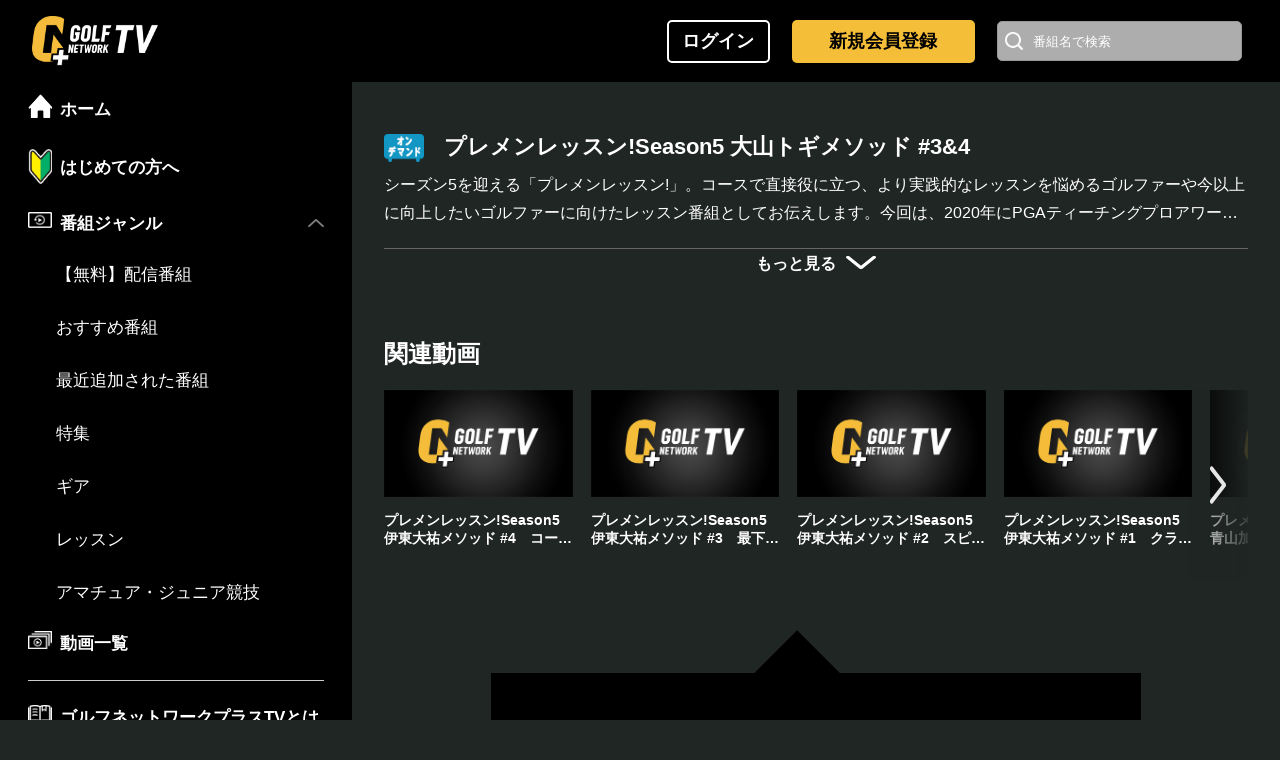

--- FILE ---
content_type: text/html; charset=utf-8
request_url: https://tv.golfnetwork.co.jp/p/VGC22G0054P020242478
body_size: 109368
content:





<!DOCTYPE html>
<html class="" 

>
<head>
<meta charset="utf-8">
<meta http-equiv="X-UA-Compatible" content="IE=edge">
<meta name="google-site-verification" content="nci-enoorrdXIKDM8xGhgtAIL_19ZZOS51T_d2P6Ahk" />
<meta name="viewport" content="width=device-width, initial-scale=1, viewport-fit=cover">
<meta property="fb:app_id" content="1463607090545195" />
<meta property="og:site_name" content="GOLFNETWORK PLUS" />
<meta property="og:locale" content="ja_JP" />
<meta property="og:url" content="/p/VGC22G0054P020242478">
<link rel="shortcut icon" href="/image/favicon/favicon.ico" type="image/vnd.microsoft.icon">
<link rel="apple-touch-icon" sizes="57x57" href="/uploads/image/dcb5230f-5793-4c3d-a0f9-f86bb542cdde.png">
<link rel="apple-touch-icon" sizes="60x60" href="/uploads/image/4ecbc3e1-59d8-4263-9307-df303fa92295.png">
<link rel="apple-touch-icon" sizes="72x72" href="/uploads/image/624b6e32-e523-4b5b-b7bc-9d9931b4ca96.png">
<link rel="apple-touch-icon" sizes="76x76" href="/uploads/image/ec7beda6-8989-478f-873f-6a5f915937dd.png">
<link rel="apple-touch-icon" sizes="114x114" href="/uploads/image/153bba9f-a73c-46bc-a156-9b7a074db49d.png">
<link rel="apple-touch-icon" sizes="120x120" href="/uploads/image/e89ab1cb-fdfe-48dc-8a18-6206289af1ea.png">
<link rel="apple-touch-icon" sizes="144x144" href="/uploads/image/790e4753-fcf5-42c9-ab42-edfcc58ad485.png">
<link rel="apple-touch-icon" sizes="152x152" href="/uploads/image/fbbfc3a7-ce3c-46f1-bdbd-14ce8430c87b.png">
<link rel="apple-touch-icon" sizes="180x180" href="/uploads/image/7e5f216a-fdde-40f8-ae24-af3a6291a79f.png">
<link rel="icon" type="image/png" href="/uploads/image/683d5eb1-49ea-4b0e-a160-5b9e48a0e415.png" sizes="192x192">
<link rel="icon" type="image/png" href="/uploads/image/7666b2ef-3851-440b-b3c1-b8d5924d3845.png" sizes="48x48">
<link rel="icon" type="image/png" href="/uploads/image/26403523-7ab6-408a-b33c-0a3658fe238c.png" sizes="96x96">
<link rel="icon" type="image/png" href="/uploads/image/8884df8e-c8e9-4c33-89b6-9c4b4aa2baac.png" sizes="16x16">
<link rel="icon" type="image/png" href="/uploads/image/e57a5eea-259d-4c5b-9990-c0447cff9e52.png" sizes="32x32">

<script
      src="https://code.jquery.com/jquery-3.7.1.min.js"
      integrity="sha256-/JqT3SQfawRcv/BIHPThkBvs0OEvtFFmqPF/lYI/Cxo="
      crossorigin="anonymous"></script>
<script
      src="https://code.jquery.com/jquery-migrate-3.4.1.min.js"
      integrity="sha256-UnTxHm+zKuDPLfufgEMnKGXDl6fEIjtM+n1Q6lL73ok="
      crossorigin="anonymous"></script>







<script>
  var is_login;
  var member_status;

  
  
    is_login = false;
    member_status = "not_login_use";
  

  
  
  
    
    
      
      
        
        
      
    
  

  var dataLayer = dataLayer || [];
  dataLayer.push({
    is_login: is_login,
    member_status: member_status
  });

  

</script>





<script>(function(w,d,s,l,i){w[l]=w[l]||[];w[l].push({'gtm.start':
new Date().getTime(),event:'gtm.js'});var f=d.getElementsByTagName(s)[0],
j=d.createElement(s),dl=l!='dataLayer'?'&l='+l:'';j.async=true;j.src=
'https://www.googletagmanager.com/gtm.js?id='+i+dl;f.parentNode.insertBefore(j,f);
})(window,document,'script','dataLayer','GTM-PFBPQ67');</script>




<script type="text/javascript">
    if (window.location.hash == '#_=_') window.location.hash = '';
</script>


<script async='async' src='https://www.googletagservices.com/tag/js/gpt.js'></script>
<script>
    var googletag = googletag || {};
    googletag.cmd = googletag.cmd || [];
</script>
<script>
    googletag.cmd.push(function () {
        googletag.defineSlot('/14511463/GNP_SP_WEB_TOP1', [
        [320, 50],
        [640, 100]
        ], 'div-gpt-ad-1502708788120-0').addService(googletag.pubads());
        googletag.pubads().enableSingleRequest();
        googletag.enableServices();
    });
</script>

<script>
    googletag.cmd.push(function () {
        googletag.defineSlot('/14511463/GNP_PC_WEB_TOP1', [250, 250], 'div-gpt-ad-1513756040648-0').addService(
        googletag.pubads());
        googletag.pubads().enableSingleRequest();
        googletag.enableServices();
    });
</script>

<script>
    googletag.cmd.push(function () {
        googletag.defineSlot('/14511463/GNP_PC_WEB_TOP2', [640, 100], 'div-gpt-ad-1516012051906-0').addService(
        googletag.pubads());
        googletag.pubads().enableSingleRequest();
        googletag.enableServices();
    });
</script>


<script>
    googletag.cmd.push(function () {
        googletag.defineSlot('/21699196149/gnp_pc_web_top1', [250, 250], 'div-gpt-ad-1526436618415-0').addService(
        googletag.pubads());
        googletag.pubads().enableSingleRequest();
        googletag.enableServices();
    });
</script>


<script>
    googletag.cmd.push(function() {
        googletag.defineSlot('/21699196149/gnp_tv_sp_rectangle', [300, 250], 'div-gpt-ad-1548119527122-0').addService(googletag.pubads());
        googletag.pubads().enableSingleRequest();
        googletag.pubads().collapseEmptyDivs();
        googletag.enableServices();
    });
</script>


<script defer>
    googletag.cmd.push(function () {
        googletag.defineSlot('/21699196149/gnp_pc_web_top2', [640, 100], 'div-gpt-ad-1526436793281-0').addService(
        googletag.pubads());
        googletag.pubads().enableSingleRequest();
        googletag.enableServices();
    });
</script>


<script defer>
    googletag.cmd.push(function () {
        googletag.defineSlot('/21699196149/gnp_sp_web_top1', [
        [640, 100],
        [320, 50]
        ], 'div-gpt-ad-1526436825666-0').addService(googletag.pubads());
        googletag.pubads().enableSingleRequest();
        googletag.enableServices();
    });
</script>


<script>
    window.googletag = window.googletag || {cmd: []};
    googletag.cmd.push(function() {
        googletag.defineSlot('/21699196149/TV_pc_//p//VGC', [640, 100], 'div-gpt-ad-1570070061693-0').addService(googletag.pubads());
        googletag.pubads().enableSingleRequest();
        googletag.pubads().collapseEmptyDivs();
        googletag.enableServices();
    });
</script>



<script>
    !function(f,b,e,v,n,t,s)
    {if(f.fbq)return;n=f.fbq=function(){n.callMethod?
    n.callMethod.apply(n,arguments):n.queue.push(arguments)};
    if(!f._fbq)f._fbq=n;n.push=n;n.loaded=!0;n.version='2.0';
    n.queue=[];t=b.createElement(e);t.async=!0;
    t.src=v;s=b.getElementsByTagName(e)[0];
    s.parentNode.insertBefore(t,s)}(window, document,'script',
    'https://connect.facebook.net/en_US/fbevents.js');
    fbq('init', '226033664680840');
    fbq('track', 'PageView');
</script>
<noscript><img height="1" width="1" style="display:none" src="https://www.facebook.com/tr?id=226033664680840&ev=PageView&noscript=1" /></noscript>



<script>
    !function(f,b,e,v,n,t,s)
    {if(f.fbq)return;n=f.fbq=function(){n.callMethod?
    n.callMethod.apply(n,arguments):n.queue.push(arguments)};
    if(!f._fbq)f._fbq=n;n.push=n;n.loaded=!0;n.version='2.0';
    n.queue=[];t=b.createElement(e);t.async=!0;
    t.src=v;s=b.getElementsByTagName(e)[0];
    s.parentNode.insertBefore(t,s)}(window, document,'script',
    'https://connect.facebook.net/en_US/fbevents.js');
    fbq('init', '2022264554672554');
    fbq('track', 'PageView');
</script>
<noscript><img height="1" width="1" style="display:none" src="https://www.facebook.com/tr?id=2022264554672554&ev=PageView&noscript=1"/></noscript>




<script async src="https://www.googletagmanager.com/gtag/js?id=AW-776681136"></script>
<script>
    window.dataLayer = window.dataLayer || [];
    function gtag(){dataLayer.push(arguments);}
    gtag('js', new Date());

    gtag('config', 'AW-776681136');
</script>



<script async src="https://s.yimg.jp/images/listing/tool/cv/ytag.js"></script>
<script>
    window.yjDataLayer = window.yjDataLayer || [];
    function ytag() { yjDataLayer.push(arguments); }
    ytag({"type":"ycl_cookie"});
</script>





<script>
    (function(g,d,o){
        g._ltq=g._ltq||[];g._lt=g._lt||function(){g._ltq.push(arguments)};
        var h=location.protocol==='https:'?'https://d.line-scdn.net':'http://d.line-cdn.net';
        var s=d.createElement('script');s.async=1;
        s.src=o||h+'/n/line_tag/public/release/v1/lt.js';
        var t=d.getElementsByTagName('script')[0];t.parentNode.insertBefore(s,t);
            })(window, document);
        _lt('init', {
        customerType: 'lap',
        tagId: 'd2a925a6-c047-4e91-b840-70e0cb1007d0'
    });
    _lt('send', 'pv', ['d2a925a6-c047-4e91-b840-70e0cb1007d0']);
</script>
<noscript>
    <img height="1" width="1" style="display:none" src="https://tr.line.me/tag.gif?c_t=lap&t_id=d2a925a6-c047-4e91-b840-70e0cb1007d0&e=pv&noscript=1" />
</noscript>








<script async src="https://www.googletagmanager.com/gtag/js?id=AW-374339383"></script>
<script>
    window.dataLayer = window.dataLayer || [];
    function gtag(){dataLayer.push(arguments);}
    gtag('js', new Date());

    gtag('config', 'AW-374339383');
</script>






<script>
    !function(f,b,e,v,n,t,s)
    {if(f.fbq)return;n=f.fbq=function(){n.callMethod?
    n.callMethod.apply(n,arguments):n.queue.push(arguments)};
    if(!f._fbq)f._fbq=n;n.push=n;n.loaded=!0;n.version='2.0';
    n.queue=[];t=b.createElement(e);t.async=!0;
    t.src=v;s=b.getElementsByTagName(e)[0];
    s.parentNode.insertBefore(t,s)}(window, document,'script',
    'https://connect.facebook.net/en_US/fbevents.js');
    fbq('init', '2952340058311546');
    fbq('track', 'PageView');
</script>
<noscript><img height="1" width="1" style="display:none"
src="https://www.facebook.com/tr?id=2952340058311546&ev=PageView&noscript=1"
/></noscript>






 





<title>プレメンレッスン!Season5 大山トギメソッド #3&amp;4 | ゴルフネットワークプラスTV</title>
<meta name="description" content="シーズン5を迎える「プレメンレッスン!」。コースで直接役に立つ、より実践的なレッスンを悩めるゴルファーや今以上に向上したいゴルファーに向けたレッスン番組としてお伝えします。今回は、2020年にPGAティーチングプロアワードを受賞しSNSでのレッスンも大変好評である大山トギプロのメソッドを紹介します。" />

<meta property="og:type" content="article" />
<meta property="og:title" content="プレメンレッスン!Season5 大山トギメソッド #3&amp;4 | ">
<meta property="og:image" content="https://stream.golfnetwork.co.jp/images/43402_1719289805136678.jpeg">
<meta property="og:description" content="シーズン5を迎える「プレメンレッスン!」。コースで直接役に立つ、より実践的なレッスンを悩めるゴルファーや今以上に向上したいゴルファーに向けたレッスン番組としてお伝えします。今回は、2020年にPGAティーチングプロアワードを受賞しSNSでのレッスンも大変好評である大山トギプロのメソッドを紹介します。" />


<script src="https://www.gstatic.com/cv/js/sender/v1/cast_sender.js?loadCastFramework=1"></script>

<script type="text/javascript" src="//imasdk.googleapis.com/js/sdkloader/ima3.js"></script>

<script type="text/javascript" src="https://d2wu6hlbtktswg.cloudfront.net/player/THEOplayer.js"></script>
<link rel="stylesheet" type="text/css" href="https://d2wu6hlbtktswg.cloudfront.net/player/ui.css" />


<script type="text/javascript" src="/js/player/license.js"></script>
<script type="text/javascript" src="/js/player/const.js"></script>
<script type="text/javascript" src="/js/player/JSTplayer.js"></script>
<script type="text/javascript" src="/js/player/cryptico.min.js"></script>
<link rel="stylesheet" type="text/css" href="/css/player/jst.css" />



<link rel="stylesheet" href="https://www.golfnetwork.plus/tv/plugin/2024/swiper/swiper-bundle.min.css">









<link rel="stylesheet" href="https://www.golfnetwork.plus/tv/css/2024/init_2024.css?20250116a">
<link rel="stylesheet" href="https://www.golfnetwork.plus/tv/css/2024/common_2024.css?20260114a">
<link rel="stylesheet" href="https://www.golfnetwork.plus/tv/css/2024/headercategoryicon.css?20250116a">







</head>
<body class="">








<div class="wrapper fz16" id="wrapper">



  <header>
    <div class="content-base">
      <div id="nav-toggle" class="sp">
        <div>
          <span></span><span></span><span></span>
        </div>
      </div>
      <h1 class="logo">
        
        <a id="header_gnp_logo" href="/">
        
          <img src="https://tv.golfnetwork.co.jp/uploads/image/fd58a773-04fb-4e72-8d1c-1a4ca51dfa31.png" alt="ゴルフネットワークプラスTV"/>
        </a>
      </h1>


      <div id="headerSpotBnrs" class="tbNone">


    



      </div>
      <style type="text/css">
        #headerSpotBnrs {
          position: relative;
          width: 276px;
          height: 43px;
          margin-right: 12px;
          overflow: hidden;
        }
        .headerSpotBnr {
          position: absolute;
          top: 0;
          left: 0;
          display: block;
          opacity: 0;
          transition: opacity 0.5s;
        }
        .headerSpotBnr.active {
          opacity: 1;
          z-index: 2;
        }
      </style>
      <script>
        
        
        
        
        
        
      </script>





      <div id="header-login-btns" class="">
        <a  href="/auth" id="" class="btn bgBlk">
          <span class="fz18 fzSm10 tBold tWht">ログイン</span>
        </a>
      </div>



      <div id="header-select-btns" class="">


        <a id="header_CV_btn" class="btn header-buy-select-btn bgYel tBlk" href="/membership-guide" onclick="ga('send','event','pc_cvbtn_header','pc_cvbtn_header','pc_cvbtn_header',{'nonInteraction':1});">
          <span class="fz18 fzSm10 tBold">新規会員登録</span>
        </a>






  

    
  


      </div>

      <div class="search-block pc">
        <div class="search-form">
          <form id="search_pc" method="get" action="/search">
            <input id="query_pc" type="text" name="query" maxlength="1000" placeholder="番組名で検索"/>
            <button type="submit"><img src="https://tv.golfnetwork.co.jp/uploads/image/724a1adb-9fce-4946-b779-70e727cb1516.png" alt=""/></button>
            <input type="hidden" name="type" value="PR"/>
            <input type="hidden" name="title" value=""/>
          </form>
        </div>
      </div>
      <div id="search_sp_head_btn" class="sp">
        <div>
          <img src="https://tv.golfnetwork.co.jp/uploads/image/724a1adb-9fce-4946-b779-70e727cb1516.png" alt=""/>
        </div>
      </div>
      <div id="search_sp_head_base" class="sp">
        <form id="search_sp_head" method="get" action="/search">
          <input id="query_sp_head" type="text" name="query" maxlength="1000" placeholder="番組検索はこちら"/>
          <button type="submit"><img src="https://tv.golfnetwork.co.jp/uploads/image/abe5b277-de7d-44ac-96c3-ea567a2bd775.png" alt=""/></button>
          <input type="hidden" name="type" value="PR"/>
          <input type="hidden" name="title" value=""/>
        </form>
      </div>
    </div>
  </header>






<script defer>
  
  if(location.pathname == '/live'){
    $('#header_golfnetwork_view').addClass('on')
    } else if (location.pathname == '/vod'){
      $('#header_vod_list_view').addClass('on')
  }
  
  $('#search_sp_head_btn').click(function () {
    $('#search_sp_head_base').toggleClass('active'); 
    $('#query_sp_head').focus(); 
  });
</script>




  <div style="display:none !important; color:white; height:0;"id="not_login_use">not_login_use</div>





    









<div class="content-cover" id="">


  <div class="side-content" style="overflow-y: auto;">
    <nav id="side-nav" class="bgBlk">

      <ul class="side-nav-lists sp">
        <li class="list-item">
          <a href="/service-guide" id="" class="btn">
            <figure class="icon">
              <img src="https://www.golfnetwork.plus/tv/img/2024/icon_wakaba.png" alt="はじめての方へ" />
            </figure>
            <span class="fz17 fzSm14 tBold">はじめての方へ</span>
          </a>
        </li>
      </ul>

      <ul class="side-nav-lists">
        <li class="list-item">
          
          <a href="/">
          
            <figure class="icon">
              <img src="https://www.golfnetwork.plus/tv/img/2024/icon_home.png" alt="ホーム" />
            </figure>
            <span class="fz17 fzSm14 tBold">ホーム</span>
          </a>
        </li>
        

        <li class="list-item pc">
          <a href="/service-guide" id="" class="btn">
            <figure class="icon">
              <img src="https://www.golfnetwork.plus/tv/img/2024/icon_wakaba.png" alt="はじめての方へ" />
            </figure>
            <span class="fz17 fzSm14 tBold">はじめての方へ</span>
          </a>
        </li>



        <li class="list-item has-child active">
          <a href="javascript:void(0);">
            <figure class="icon">
              <img src="https://www.golfnetwork.plus/tv/img/2024/icon_minogashi.png" alt="見逃し番組ジャンル" />
            </figure>
            <span class="fz17 fzSm14 tBold">番組ジャンル</span>
          </a>
          <ul class="sub-lists">

        
        
            <li class="list-item">
              <a href="/display_group/41">
                <span class="fz17 fzSm14">【無料】配信番組</span>
              </a>
            </li>
        
        

            <li class="list-item">
              <a href="/display_group/351">
                <span class="fz17 fzSm14">おすすめ番組</span>
              </a>
            </li>
            <li class="list-item">
              <a href="/display_group/408">
                <span class="fz17 fzSm14">最近追加された番組</span>
              </a>
            </li>
            <li class="list-item">
              <a href="/vod/special">
                <span class="fz17 fzSm14">特集</span>
              </a>
            </li>
            <li class="list-item">
              <a href="/vod/gear">
                <span class="fz17 fzSm14">ギア</span>
              </a>
            </li>
            <li class="list-item">
              <a href="/vod/lesson">
                <span class="fz17 fzSm14">レッスン</span>
              </a>
            </li>
            
            <li class="list-item">
              <a href="/vod/jga">
                <span class="fz17 fzSm14">アマチュア・ジュニア競技</span>
              </a>
            </li>
          </ul>
        </li>
        
        
        <li class="list-item">
          <a href="/vod">
            <figure class="icon">
              <img src="https://www.golfnetwork.plus/tv/img/2024/icon_movie_list.png" alt="動画一覧" />
            </figure>
            <span class="fz17 fzSm14 tBold">動画一覧</span>
          </a>
        </li>

      </ul>
      <ul class="side-nav-lists">
        
        <li class="list-item">
          <a href="/service-guide">
            <figure class="icon">
              <img src="https://www.golfnetwork.plus/tv/img/2024/icon_guide.png" alt="ゴルフネットワークプラスTVとは" />
            </figure>
            <span class="fz17 fzSm14 tBold">ゴルフネットワークプラスTVとは</span>
          </a>
        </li>
        

        
        <li class="list-item">
          <a href="/coupon/entry?ref=use_coupon">
            <figure class="icon">
              <img src="https://www.golfnetwork.plus/tv/img/2024/icon_campaign.png" alt="クーポン利用" />
            </figure>
            <span class="fz17 fzSm14 tBold">クーポン利用</span>
          </a>
        </li>
        <li class="list-item">
          <a href="/feature/campaign">
            <figure class="icon">
              <img src="https://www.golfnetwork.plus/tv/img/2024/icon_campaign2.png" alt="キャンペーン" />
            </figure>
            <span class="fz17 fzSm14 tBold">キャンペーン</span>
          </a>
        </li>
        
        
        <li class="list-item">
          <a href="/news">
            <figure class="icon">
              <img src="https://www.golfnetwork.plus/tv/img/2024/icon_info.png" alt="お知らせ" />
            </figure>
            <span class="fz17 fzSm14 tBold">お知らせ</span>
          </a>
        </li>
        
        <li class="list-item has-child active">
          <a href="javascript:void(0);">
            <figure class="icon">
              <img src="https://www.golfnetwork.plus/tv/img/2024/icon_support.png" alt="お客様サポート" />
            </figure>
            <span class="fz17 fzSm14 tBold">お客様サポート</span>
          </a>
          <ul class="sub-lists">
            <li class="list-item">
              <a href="/faq">
                <span class="fz17 fzSm14">よくある質問</span>
              </a>
            </li>
            
            <li class="list-item">
              <a href="/howto">
                <span class="fz17 fzSm14">視聴方法</span>
              </a>
            </li>
            
            <li class="list-item">
              <a href="https://score.golfnetwork.co.jp/contact">
                <span class="fz17 fzSm14">お問い合わせ</span>
              </a>
            <li>
          </ul>
        </li>

      </ul>
      <ul class="side-nav-lists">
        <li class="list-item">
          <a href="/about_channel">
            <figure class="icon">
              <img src="https://www.golfnetwork.plus/tv/img/2024/icon_company.png" alt="ゴルフネットワークについて" />
            </figure>
            <span class="fz17 fzSm14 tBold">ゴルフネットワークについて</span>
          </a>
        </li>
      </ul>
      <div class="side-banner-zone">

        
        
        <div id='div-gpt-ad-1526436618415-0' style='height:250px; width:250px;'>
            <script>
            googletag.cmd.push(function() { googletag.display('div-gpt-ad-1526436618415-0'); });
            </script>
        </div>

      </div>
    </nav>
  </div>
  <aside id="sp-nav-cover" class=""></aside>





<noscript><iframe src="https://www.googletagmanager.com/ns.html?id=GTM-PFBPQ67"
height="0" width="0" style="display:none;visibility:hidden"></iframe></noscript>



<script>
    
    function getDataForList(url,data,startSelecter,funcType){
        $.ajax({
            type : 'GET',
            url : url,
            data : data,
            dataType: 'json',
            success : function(json)
            {
                renderList (data, startSelecter, json, funcType);
            },
            error : function(result){}
        });
    }

    function renderList(data, startSelecter, json, funcType){
        var display_group_id = '';
        var contentsArea;
        switch( funcType ){
            
            case 'recommendGenre' : contentsArea = $('.recommend_widget_genre');
            break;
            case 'recommend' : contentsArea = $('.recommend_widget');
            break;
        }

        $.each(json.list, function() {
            var image = setImage(this.url);
            var freeIcon  = setIcon(this.free_vod_flag);
            var newIcon   = setIcon_new(this.new_flag);
            var list = '';
            var spec = '';
            switch( funcType ){
                
                case 'recommendGenre' :
                spec  =  '?spec=' + 'pc312' + '&cref=' + this.cref  ;

                break;
                case 'recommend' :
                spec = '?spec=' + data.spec + '&cref=' + this.cref;
                break;
            }

            if(this.live_flag == '1'){
                list = list
                    + '<div class="flex-child" style="margin-left:2px;">'
                    + '<article style="width:100%">'
                    + '<a href="/live" class="item">'
                    + '<div class="img">'
                    + image
                    + '</div></a>'
                    + newIcon
                    + freeIcon
                    + '<div class="category-icon" style="display:inline;">'
                    + '<span class="' + this.category_code + '"></span>'
                    + '</div>';
            } else {
                list = list
                    + '<div class="flex-child" style="margin-left:2px;">'
                    + '<article style="width:100%">'
                    + '<a href="/p/' + this.code + spec +'" class="item">'
                    + '<div class="img">'
                    + image
                    + '</div></a>'
                    + newIcon
                    + freeIcon
                    + '<div class="category-icon" style="display:inline;">'
                    + '<span class="' + this.category_code + '"></span>'
                    + '</div>';
            }

            

            list =  list
                + '<a href="/p/' + this.code + spec +'" class="item">'
                + '<h3 class="title">'
                + '<font style="font-family:' + " 'ヒラギノ角ゴ ProN W3' " + '; ">'
                + this.name
                + '</font>'
                + '</h3>'
                + '</a>'
                + '</article>'
                + '</div>';

            $(startSelecter).before(list);
        });

        $(startSelecter).attr("data-offset", parseInt(data.page) + 1);
        var nowsCount = $(startSelecter).parent().find('li').length;
        
        if ( json.count == undefined || json.count <= (parseInt(data.page) + 1) * 4 ) {
            $(startSelecter).hide();
        } else {
            $(startSelecter).show();
        }

        if(nowsCount === 1 ){
            $(contentsArea).html('');
        }
    }

    function setImage(url) {
        
        if(url) {
            return '<img src="' + url + '"><img class="label-img start-mark" src=\u0022\/uploads\/image\/18dbbdf4-f0e4-48cb-bd4b-f643bd2e4a31.png\u0022 alt=\u0022\u0022>';
            } else {
                return '<img src=\u0022\/uploads\/image\/b6cdd95b-5652-4f56-813a-d9b0cb9a50cd.jpeg\u0022 alt=\u0022Noイメージ\u0022><img class="label-img start-mark" src=\u0022\/uploads\/image\/18dbbdf4-f0e4-48cb-bd4b-f643bd2e4a31.png\u0022 alt=\u0022\u0022 >';
        }
    }

    function setIcon(license_type){
        
        if(license_type === '1'){
            return '<span class="type-icon free">FREE</span> ';
            } else {
            return '';
        }
    }

    function setIcon_new(new_flag){
        
        if(new_flag === '1') {
            return ' <span class="type-icon new">NEW</span> ';
            } else {
                return '';
        }
    }
</script>


<script>window.Promise || document.write('<script src="//www.promisejs.org/polyfills/promise-7.0.4.min.js"><\/script>');</script>
<script>window.Promise || document.write('<script src="/js/promise-7.0.4.min.js"><\/script>');</script>
<script src="https://www.golfnetwork.plus/tv/plugin/axios/axios.min.js"></script>



  <div id="area-live" class="content">
    <main>

 


<style>
    .guide{
        top: 0;
    }
    span.type-icon {
      margin-right: 3px;
    }
    @media (max-width: 768px){
        .live-title {
            width: 80%;
            float: right;
        }

        .fav-btn-main{
            width: 100%;
            float: right;
        }
    }
    .guide .full-block{
        margin: 0;
        position: absolute;
        top: 50%;
        left: 50%;
        transform: translate(-50%, -50%);
    }
    @media screen and (min-width: 767px) and (max-width: 1000px){
        .type-icon.free + .category-icon:before, .type-icon.new + .category-icon:before {
            content:"\a";
            white-space: pre;
        }
    }
</style>
<div id="content-wrap" class="program-content">
    
    <style>
    

    html {
        overflow-y: scroll;
    }

        {
            {
             
        }
    }

    .ulizahtml5 .vjs-current-time-display,
    .ulizahtml5 .vjs-duration-display {
        font-size: 1em !important;
        line-height: 3em !important;
    }

    .ulizahtml5 .vjs-tech {
        position: absolute;
        top: 0px;
        left: 0px;
        right: 0px;
        bottom: 0px;
        margin: auto;
    }

    .vjs-control-bar {
            {
                {
                if $.IsAndroid
            }
        }

        font-size: 13px;

            {
                {
                else
            }
        }

        font-size: 11px;

            {
                {
                end
            }
        }
    }

    div.vjs-control-bar {
        visibility: visible;
        opacity: 1;
    }

    .thumb_img_medium,
    .thumb_medium {
        width: 100vw;
    }

    .ulizahtml5 .vjs-play-progress:before {
        font-size: 1.2em;
    }

    .ulizahtml5 div.vjs-center-menu {
        vertical-align: middle;
    }

    .guide img {
        width: 100%;
    }

    @media screen {
        .ulizahtml5 .vjs-tech {
            max-width: 100%;
            max-height: 100%;
        }

        .guide {
            position: absolute;
            width: 100%;
            height: 100%;

                {
                    {
                     
                }
            }

                {
                    {
                     
                }
            }

                {
                    {
                     
                }
            }

            z-index: 10;
            background-color: rgba(40, 40, 40, 0.7);
            
            display: table;
        }

        #main {
            width: 100%;
        }

        

        div#video_div,
        #area_ng {
            width: calc(100vw - 340px) !important;
            height: calc((100vw - 340px) *9/16);
            max-width: 704px !important;
            max-height: calc(704px /16*9);
            margin:0 auto;
        }

        

        div#video_div.live_fullscreen {
            width: 100% !important;
            height: 100% !important;
            background-color: black;
        }

        div#video_div.live_fullscreen video {
            width: 100%;
            height: 100%;
        }

        .half-block {
            width: 35%;
            float: left;
            margin: 7.5%;
        }

        .full-block {
            width: 50%;
            margin: 10% auto;
        }
    }

    @media screen and (max-width: 768px) and (orientation: portrait) {
        .ulizahtml5 .vjs-tech {
                {
                    {
                     
                }
            }

                {
                    {
                     
                }
            }

                {
                    {
                     
                }
            }
        }

        .guide {
            position: absolute;

                {
                    {
                     
                }
            }

                {
                    {
                     
                }
            }

                {
                    {
                     
                }
            }

                {
                    {
                     
                }
            }

                {
                    {
                     
                }
            }

            z-index: 10;
            background-color: rgba(40, 40, 40, 0.7);

                {
                    {
                     
                }
            }

            display: table;
        }

        #main {
            width: 100vw;
        }

        div#video_div,
        #area_ng {
            width: 100vw !important;
            height: 56.25vw;
            max-width: none !important;
            max-height: none !important;
        }

        div#video_div .vjs-tech.live_fullscreen {
            top: 28vh;
        }

        .half-block {
            width: 40%;
            float: left;
            margin: 1em 5%;
        }

        .full-block {
            width: 66%;
            margin: 1.1em auto;
        }
    }

    @media screen and (max-width: 768px) and (orientation: landscape) {
        .ulizahtml5 .vjs-tech {
                {
                    {
                     
                }
            }

                {
                    {
                     
                }
            }

                {
                    {
                     
                }
            }
        }

        .guide {
            position: absolute;

                {
                    {
                     
                }
            }

                {
                    {
                     
                }
            }

                {
                    {
                     
                }
            }

                {
                    {
                    / *margin: auto;
                    */
                }
            }

                {
                    {
                    / *padding: 4vw;
                    */
                }
            }

            z-index: 10;
            background-color: rgba(40, 40, 40, 0.7);
            
            display: table;
        }

        #main {
            width: 100vw;
        }

        .ulizahtml5 .vjs-control-bar {
            width: calc(100vh*16/9) !important;
            margin: auto;
        }

        div#video_div,
        #area_ng {
            width: calc(100vh *16/9) !important;
            height: 100vh;
            max-width: 100vw !important;
            max-height: calc(100vw/16*9);
            margin: 0 auto;
        }

        div#video_div.live_fullscreen {
            width: 100% !important;
            height: 100vh !important;
            background-color: black;
        }

        div#video_div.live_fullscreen video {
            width: calc(100vh *16/9) !important;
            height: 100vh !important;
        }

        .half-block {
            width: 40%;
            float: left;
            margin: 1em 5%;
        }

        .full-block {
            width: 66%;
            margin: 1.1em auto;
        }
    }

    .guide .guide_img {
        float: left;
        width: 50%;
        margin-top: -2%;
    }

    .guide .guide_img img {
        height: 43vw;
    }

    .guide .guide_img:nth-of-type(1) img {
        margin-right: 14%;
    }

    .guide .guide_img:nth-of-type(2) img {
        margin-left: 14%;
    }

    .guide .guide_img.poster img {
        height: 56.6vw;
    }

    #toggle,
    #before30,
    #after30 {
        width: 22vw;
        height: 17vh;
    }

    #before30,
    #after30 {
        text-align: center;
        vertical-align: middle;
        visibility: visible;
        opacity: 1;
    }

    #toggle {
        visibility: visible;
        opacity: 0.3;
        color: #fff;
    }

    #toggle::before {
        position: inherit;
        font-size: 14vw;

            {
                {
                if $.IsAndroid
            }
        }

        line-height: 14vw;

            {
                {
                else
            }
        }

        line-height: 20vh;

            {
                {
                end
            }
        }
    }

    #before30::before {
        background: url('/uploads/image/b6cdd95b-5652-4f56-813a-d9b0cb9a50cd.jpeg');
    }

    #after30::before {
        background: url('/uploads/image/b6cdd95b-5652-4f56-813a-d9b0cb9a50cd.jpeg');
    }

    #before30::before,
    #after30:before {
        content: "";
        display: inline-block;
        width: 13vw;
        height: 13vh;
        position: inherit;
        vertical-align: middle;
        background-repeat: no-repeat;
        background-position: center;

            {
                {
                if $.IsAndroid
            }
        }

        background-size: 10vw;

            {
                {
                else
            }
        }

        background-size: 10vw;
        height: 20vh;

            {
                {
                end
            }
        }
    }

    .guide2 {
        position: absolute;
        text-align: center;
        vertical-align: middle;
        width: 100%;
        height: 56.6%;
        margin: auto;
        background-color: rgba(0, 0, 0, 0.7);
    }

    .guide2 img {
        width: 85%;
        margin-top: 10%;
    }

    .org-playback-rate {
        line-height: 3em;
        width: 4em;
    }

    .org-playback-rate-value {
        width: 4em;
        height: 100%;
    }

    .rate1 {
        color: orange;
    }

    #play_button {
        width: 70px;
        border-radius: 50%;
        height: 70px;
        background-color: rgba(255, 255, 255, 0.82);
        position: absolute;
        margin: auto;
        top: 0px;
        left: 0px;
        right: 0px;
        bottom: 0px;
    }

    #cus_button {
        border-top: 20px solid rgba(0, 0, 0, 0);
        border-right: 20px solid rgba(0, 0, 0, 0);
        border-bottom: 20px solid rgba(0, 0, 0, 0);
        border-left: 30px solid rgba(0, 0, 0, 0.35);
        position: absolute;
        margin-top: 15px;
        margin-left: 22.5px;
    }

    .ulizahtml5 .vjs-mute-control.vjs-vol-0::before,
    .ulizahtml5 .vjs-volume-menu-button.vjs-vol-0::before,
    .vjs-icon-volume-mute::before {
        color: orange;
    }

    .vjs-volume-menu-button.vjs-menu-button.vjs-menu-button-popup.vjs-control.vjs-button.vjs-volume-menu-button-vertical.vjs-vol-0::before {
        color: orange;
    }
</style> 
    
        <div class="ticker line-intro line-ondemand content-first sp" rel="slide">
            <ul>
                <li>いつでもどこでも見れるゴルプラのオンデマンド配信！</li>
            </ul>
        </div>
    
    <div class="topvideo">
        <div id="main" style="overflow: hidden;">
            <div id="video_div" class="js-liveplayer">
                
                <div class="theoplayer-container video-js theoplayer-skin vjs-16-9"></div>
            </div>
        </div>
    </div>
    <div class="live-info">
        <div style="overflow: hidden;">
            
                <div class="info-icon">
                    <img src="/uploads/image/2e4b3230-bae2-4ae7-b030-6985114f60dc.png" alt="">
                </div>
            
            <h1 id="live-title" class="live-title">
                プレメンレッスン!Season5 大山トギメソッド #3&amp;4
            </h1>
            
        </div>
        <p id="live-detail" class="live-detail">シーズン5を迎える「プレメンレッスン!」。コースで直接役に立つ、より実践的なレッスンを悩めるゴルファーや今以上に向上したいゴルファーに向けたレッスン番組としてお伝えします。今回は、2020年にPGAティーチングプロアワードを受賞しSNSでのレッスンも大変好評である大山トギプロのメソッドを紹介します。</p>
    </div>

    
    
    
    <div class="bnr-area">

    </div>
    
    <div class="fix-video-background"></div>
    <div class="fix-video"></div>









<script src="https://www.golfnetwork.plus/tv/plugin/2024/swiper/swiper-bundle.min.js"></script>
<script src="https://www.golfnetwork.plus/tv/plugin/lazysizes/lazysizes.min.js"></script>

<script>

window.lazySizesConfig = window.lazySizesConfig || {};
lazySizesConfig.preloadAfterLoad = true;






function swiperSet(Num, sortStatus, targetLength){
  var domId = '#cate-' + Num;
  var ua = navigator.userAgent;
  var touchA;
  var perGroup;
  if (ua.indexOf('iPhone') > 0 || ua.indexOf('iPad') > 0  || ua.indexOf('Android') > 0) {
    touchA = 'true';
    perGroup = '1';
  } else {
    touchA = 'false';
    perGroup = '1';
  }
  
  var thumbW = $(domId).find('.pos-re')[0].getBoundingClientRect().width;
  
  if(document.body.clientWidth >= 1801){
    rmCount = 5;
  } else if(document.body.clientWidth >= 1601){
    rmCount = 5;
  } else if (document.body.clientWidth >=1201){
    rmCount = 4;
  } else if (document.body.clientWidth >= 993){
    rmCount = 3;
  } else if (document.body.clientWidth >= 769){
    rmCount = 2;
  } else if (document.body.clientWidth >= 577){
    rmCount = 2;
  } else {
    thumbW = document.body.clientWidth * .46;
    rmCount = 2;
  }
  var thumbH = (thumbW) * .5626;
  
  var moiveH = thumbH + 8 + 68 + 8;
  
  $('.swiper-button-prev').height(moiveH);
  $('.swiper-button-next').height(moiveH);
  $('.swiper-wrapper').height(moiveH);

  var mySwiper = {};
  mySwiper[Num] = new Swiper (domId, {
    init: false,
    slidesPerView: 'auto',
    slidesPerGroup: 1,
    spaceBetween: 0,
    centeredSlides: false,
    setWrapperSize: false,
    touchRatio: 1.3,
    longSwipesRatio: 0.4,
    resistanceRatio: 0.3,
    allowTouchMove: touchA,
    loop: false,
    updateOnWindowResize: true,
    navigation: {
      nextEl: domId + ' .swiper-button-next',
      prevEl: domId + ' .swiper-button-prev',
    },
    preloadImages: false,
    lazy: {
      loadPrevNext: true
    },
    freeMode: false,
    breakpoints: {
      768: {
        slidesPerGroup: perGroup,
        allowTouchMove: true,
        preventIntercationOnTransition: false,
        preventClicksPropagation: false,
        slideToClickedSlide: false,
      }
    }
  });

  mySwiper[Num].on('init', function(){
    
    if(sortStatus !== undefined){
      
      switch (sortStatus) {

        
        case 'sortA':
          mySwiper[Num].removeSlide([1, 2, 3]);
          break;
        case 'sortB':
          mySwiper[Num].removeSlide([1, 2]);
          break;
        case 'sortC':
          mySwiper[Num].removeSlide([1]);
          break;
        case 'sortD':
          break;

        
        case 'sortDF4A':
          mySwiper[Num].removeSlide([1, 2, 3]);
          break;
          
        case 'sortDF4B':
          mySwiper[Num].removeSlide([1, 2]);
          break;
          
        case 'sortDF4C':
          mySwiper[Num].removeSlide([1]);
          break;
          
        case 'sortDF4D':
          break;
          
        case 'sortDF4E':
          break;
          
        case 'sortDF4F':
          mySwiper[Num].removeSlide([3]);
          break;
          
        case 'sortDF4G':
          mySwiper[Num].removeSlide([2, 3]);
          break;
          
        case 'sortDF4H':
          mySwiper[Num].removeSlide([1, 2, 3]);
          break;
          
        case 'sortDF4I':
          mySwiper[Num].removeSlide([0, 1, 2, 3]);
          break;

          
        case 'sortF2A':
          mySwiper[Num].removeSlide([1]);
          break;
          
        case 'sortF2B':
          break;

          
        case 'sortF3A':
          mySwiper[Num].removeSlide([1,2]);
          break;
          
        case 'sortF3B':
          mySwiper[Num].removeSlide([2]);
          break;
          
        case 'sortF3C':
          break;

          
        case 'sortF5A':
          mySwiper[Num].removeSlide([1,2,3,4]);
          break;
          
        case 'sortF5B':
          mySwiper[Num].removeSlide([1,2,3]);
          break;
          
        case 'sortF5C':
          mySwiper[Num].removeSlide([1,2]);
          break;
          
        case 'sortF5D':
          mySwiper[Num].removeSlide([2]);
          break;
          
        case 'sortF5E':
          break;

          
        case 'sortF6A':
          mySwiper[Num].removeSlide([1,2,3,4,5]);
          break;
          
        case 'sortF6B':
          mySwiper[Num].removeSlide([1,2,3,4]);
          break;
          
        case 'sortF6C':
          mySwiper[Num].removeSlide([1,2,3]);
          break;
          
        case 'sortF6D':
          mySwiper[Num].removeSlide([1,2]);
          break;
          
        case 'sortF6E':
          mySwiper[Num].removeSlide([1]);
          break;
          
        case 'sortF6F':
          break;

          
        case 'sortF5M2A':
          mySwiper[Num].removeSlide([2,3,4]);
          break;
          
        case 'sortF5M2B':
          mySwiper[Num].removeSlide([3, 4]);
          break;
          
        case 'sortF5M2C':
          mySwiper[Num].removeSlide([4]);
          break;
          
        case 'sortF5M2D':
          break;
          
        case 'sortF5M2E':
          break;

          
        case 'PuTop':
          mySwiper[Num].removeSlide([1, 2, 3]);
          break;
          
        case 'sortPuusPro':
          mySwiper[Num].removeSlide([1, 2, 3, 4]);
          break;

          
        case 'sortF20218aA':
          mySwiper[Num].removeSlide([2,3,4,5,6,7]);
          break;
          
        case 'sortF20218aB':
          mySwiper[Num].removeSlide([3,4,5,6,7]);
          break;
          
        case 'sortF20218aC':
          mySwiper[Num].removeSlide([4,5,6,7]);
          break;
          
        case 'sortF20218aD':
          mySwiper[Num].removeSlide([5,6,7]);
          break;
          
        case 'sortF20218aE':
          mySwiper[Num].removeSlide([6,7]);
          break;
          
        case 'sortF20218aF':
          mySwiper[Num].removeSlide([7]);
          break;
          
        case 'sortF20218aG':
          break;
          
        case 'sortF20218aH':
          break;

          
        case 'sortD1':
          mySwiper[Num].removeSlide([0]);
          break;

          
        case 'sortDC1':
          mySwiper[Num].removeSlide([0]);
          break;
        case 'sortDC2':
          mySwiper[Num].removeSlide([0,1]);
          break;
        case 'sortDC3':
          mySwiper[Num].removeSlide([0,1,2]);
          break;
        case 'sortDC4':
          mySwiper[Num].removeSlide([0,1,2,3]);
          break;
        case 'sortDC5':
          mySwiper[Num].removeSlide([0,1,2,3,4]);
          break;
        case 'sortDC6':
          mySwiper[Num].removeSlide([0,1,2,3,4,5]);
          break;

          
        case 'sortTFF4A':
          mySwiper[Num].removeSlide([2,3,4]);
          break;
          
        case 'sortTFF4B':
          mySwiper[Num].removeSlide([2,3]);
          break;
          
        case 'sortTFF4C':
          mySwiper[Num].removeSlide([2]);
          break;
          
        case 'sortTFF4D':
          break;

        default:
          break;
      }

      mySwiper[Num].update();
      
    }


    
    if(targetLength !== undefined){
      
      const realTargetLength = (targetLength - 1);
      
      
      let removeItems = [];
      
      if(mySwiper[Num].slides.length > realTargetLength){
        for (var i = 0; i < mySwiper[Num].slides.length; i++) {
            
          if(i > realTargetLength){
            removeItems.push(i)
            
          }
        }
        mySwiper[Num].removeSlide(removeItems);
        mySwiper[Num].update();
      }
    }



    $(domId + ' .swiperRtnBtn').on('click', function(){
      mySwiper[Num].slideTo(0);
    });
    if(document.body.clientWidth > 768){
      
      if(mySwiper[Num].slides.length > rmCount){
        
        $(domId + ' .swiper-button-prev').css('display', 'none');
        $(domId + ' .swiper-button-next').css('display', 'block');
      } else {
        
        $(domId + ' .swiper-button-prev').css('display', 'none');
        $(domId + ' .swiper-button-next').css('display', 'none');
      }
    }





  });
  mySwiper[Num].init();



  mySwiper[Num].on('slideChange', function(){
    if(document.body.clientWidth > 768){
      
      
      if(mySwiper[Num].activeIndex < 1){
        $(domId + ' .swiper-button-prev').css('display', 'none');
      } else {
        $(domId + ' .swiper-button-prev').css('display', 'block');
      };
      
      if(mySwiper[Num].slides.length > rmCount){
        
        var rmItems = mySwiper[Num].slides.length - mySwiper[Num].activeIndex;
        var lastItems = parseInt(mySwiper[Num].slides.length) - rmCount;
        var lastItemsPx = -(lastItems * thumbW);

        
        
        
        if(rmItems < (rmCount + 1)){
          $(domId + ' .swiper-button-next').css('display', 'none');
          if(rmItems < rmCount){
            

            
          };
        } else {
          $(domId + ' .swiper-button-next').css('display', 'block');
        }
      }
    }
  });
  mySwiper[Num].on('transitionEnd', function(){
    
      
      if(mySwiper[Num].slides.length > rmCount){
        
        var rmItems = mySwiper[Num].slides.length - mySwiper[Num].activeIndex;
        var lastItems = parseInt(mySwiper[Num].slides.length) - rmCount;
        var lastItemsPx = -(lastItems * thumbW);
        if(rmItems < rmCount){
          

          
        };
      
    }
  });
  mySwiper[Num].on('touchEnd', function(){
    
      
      if(mySwiper[Num].slides.length > rmCount){
        
        var rmItems = mySwiper[Num].slides.length - mySwiper[Num].activeIndex;
        var lastItems = parseInt(mySwiper[Num].slides.length) - rmCount;
        var lastItemsPx = -(lastItems * thumbW);
        if(rmItems < rmCount){
          

          
        };
      }
    
  });
};
</script>




<script>

function groupListSet(Num, swiperFlag) {
  var cateNum = Num;
  var nowTime = new Date().getTime();
  var time = 1000;
  var request_cnt = 0;

  return axios.get('/api/display_group/apptop_player_display_group_detail?id=' + cateNum)
  .then(function (responseData) {
    
    
    
    
    
    
    
    var itemCount = (responseData.data.count);
    
    var domSource = '';
    var cateName = '';
    
    var moreFlag = false;


    
    
    responseData.data.list.forEach (function(e, i){
      
      
      var program_code = (e["program_code"]);
      var program_id = (e["program_id"]);
      var display_start_datetime = (e["display_start_datetime"]);
      var program_name = (e["program_name"]);
      var header = (e["header"]);
      var contents = (e["contents"]);
      var thumbnail = (e["thumbnail"]);
      var category_code = (e["category_code"]);
      var free_vod_flag = (e["free_vod_flag"]);
      var startDate = new Date(display_start_datetime.replace(/\-/g, '/')).getTime();
      var new_img;

      if((nowTime - startDate) < 864000000){
        
        new_img = '<span class="type-icon new">NEW</span>';
      } else {
        new_img = '';
      }
      
      var cateIcon = '';
      if(free_vod_flag == '1'){
        cateIcon = '<span class="type-icon free">FREE</span>';
      }
      domSource = domSource
      + '<article class="moive slider-item swiper-slide">'
      + '<a class="pos-re" href="/p/' + program_code + '">'
      + '<img class="lazyload" src=\u0022\/uploads\/image\/3cffca9d-698f-4ea0-817d-5d7435360215.png\u0022 alt=\u0022アマの志し#15｜ロイヤルスターゴルフクラブ（千葉県）\u0022 data-src="' + thumbnail + '" alt="' + program_name + '" onerror="this.src='+"'\/uploads\/image\/b6cdd95b-5652-4f56-813a-d9b0cb9a50cd.jpeg'"+'">'
      + '<aside class="category-icon">'
      + new_img
      + cateIcon
      + '</aside>'
      + '</a>'
      + '<span class="num-3">'

      

      + '<h3>'
      + program_name
      + '</h3>'
      + '<h4>'
      + contents
      + '</h4>'
      + '</span>'
      + '</article>';
    });

    if(moreFlag){
      domSource = domSource
      + '<article class="moive slider-item swiper-slide groupLinkItem">'
      + '<a class="pos-re" href="https://tv.golfnetwork.co.jp/display_group/' + cateNum + '">'
      + '<img class="lazyload" src="https://www.golfnetwork.plus/tv/img/_parts/clear.png" data-src="https://www.golfnetwork.plus/tv/img/2024/more_contents_btn.png" alt="もっと見る">'
      + '</a>'
      + '</article>'
    }

    

    
    var targetDom = document.getElementById('cate-' + cateNum);
    
    $(targetDom).children('.swiper-wrapper').html(domSource);

    
    var waitObject = setInterval(waiterFunc, 100);
    function waiterFunc() {
      
      
      if($(targetDom).children('.swiper-wrapper').children('.slider-item').length = itemCount) {
        clearInterval(waitObject)

    
        if(swiperFlag == 'off'){
          return;
        }

        
        swiperSet(cateNum);
        
        if(cateNum == '351'){
          
          
        }
      }
    }

  })
  .catch(function (responseData) {
    console.log(responseData);
  });
};



function groupListMake(cates){
    
  for(var i = 0, len = cates.length; i < len; i++){
    var fCnt = i;
    (function(i){
      groupListSet(cates[i])
    })(fCnt);
  };
  function domCheck(domList){
    domCheckCount++
    if(domCheckCount > 2){
      clearInterval(domCheck1);
    }
    console.log('domCheck' + domCheckCount);
    domList.forEach (function(e, i){
      var domName = 'cate-' + e;
      var domCount = $('#' + domName).children('.swiper-wrapper').children('div').length;
      if(domCount == 0){
        console.log('domNothing!')
        groupListSet(e)
      }
    })
  };
  var domCheckCount = 0;
  
}

</script>


 



    <div style="margin-top: 20px;">
      

        <section class="featured-video">
          <div class="title-area">
            <div class="cells">
              <h2 class="title bold-text">関連動画</h2>
            </div>
          </div>
          <div class="tab-lings between-flex flex-2x swiper-container" id="cate-999">
            <div class="swiper-wrapper">
              
                <article class="moive slider-item swiper-slide">
                  <a class="pos-re" href="/p/VGC22G0054P202511160">
                    <img class="lazyloaded" src="https://stream.golfnetwork.co.jp/images/55911_1766709518275987.jpeg" onerror="this.src='\/uploads\/image\/b6cdd95b-5652-4f56-813a-d9b0cb9a50cd.jpeg'">
                    <aside class="category-icon">
                      
                      
                    </aside>
                  </a>
                  <span class="num-3">
                    <h3>プレメンレッスン!Season5 伊東大祐メソッド #4　コースマネジメント</h3>
                    
                  </span>
                </article>
              
                <article class="moive slider-item swiper-slide">
                  <a class="pos-re" href="/p/VGC22G0054P202510952">
                    <img class="lazyloaded" src="https://stream.golfnetwork.co.jp/images/55891_1766024510509534.jpeg" onerror="this.src='\/uploads\/image\/b6cdd95b-5652-4f56-813a-d9b0cb9a50cd.jpeg'">
                    <aside class="category-icon">
                      
                      
                    </aside>
                  </a>
                  <span class="num-3">
                    <h3>プレメンレッスン!Season5 伊東大祐メソッド #3　最下点のコントロール</h3>
                    
                  </span>
                </article>
              
                <article class="moive slider-item swiper-slide">
                  <a class="pos-re" href="/p/VGC22G0054P202510774">
                    <img class="lazyloaded" src="https://stream.golfnetwork.co.jp/images/55881_1765416766816802.jpeg" onerror="this.src='\/uploads\/image\/b6cdd95b-5652-4f56-813a-d9b0cb9a50cd.jpeg'">
                    <aside class="category-icon">
                      
                      
                    </aside>
                  </a>
                  <span class="num-3">
                    <h3>プレメンレッスン!Season5 伊東大祐メソッド #2　スピンの正体＆バンカーへの応用（ショートゲーム）</h3>
                    
                  </span>
                </article>
              
                <article class="moive slider-item swiper-slide">
                  <a class="pos-re" href="/p/VGC22G0054P202510594">
                    <img class="lazyloaded" src="https://stream.golfnetwork.co.jp/images/55870_1764923798264572.jpeg" onerror="this.src='\/uploads\/image\/b6cdd95b-5652-4f56-813a-d9b0cb9a50cd.jpeg'">
                    <aside class="category-icon">
                      
                      
                    </aside>
                  </a>
                  <span class="num-3">
                    <h3>プレメンレッスン!Season5 伊東大祐メソッド #1　クラブが降りてくるメカニズムとスイングの順序</h3>
                    
                  </span>
                </article>
              
                <article class="moive slider-item swiper-slide">
                  <a class="pos-re" href="/p/VGC22G0054P202505720">
                    <img class="lazyloaded" src="https://stream.golfnetwork.co.jp/images/51956_1750925926662248.jpeg" onerror="this.src='\/uploads\/image\/b6cdd95b-5652-4f56-813a-d9b0cb9a50cd.jpeg'">
                    <aside class="category-icon">
                      
                      
                    </aside>
                  </a>
                  <span class="num-3">
                    <h3>プレメンレッスン!Season5 青山加織メソッド #3&amp;4</h3>
                    
                  </span>
                </article>
              
                <article class="moive slider-item swiper-slide">
                  <a class="pos-re" href="/p/VGC22G0054P202505719">
                    <img class="lazyloaded" src="https://stream.golfnetwork.co.jp/images/51955_1750925926429268.jpeg" onerror="this.src='\/uploads\/image\/b6cdd95b-5652-4f56-813a-d9b0cb9a50cd.jpeg'">
                    <aside class="category-icon">
                      
                      
                    </aside>
                  </a>
                  <span class="num-3">
                    <h3>プレメンレッスン!Season5 青山加織メソッド #1&amp;2</h3>
                    
                  </span>
                </article>
              
                <article class="moive slider-item swiper-slide">
                  <a class="pos-re" href="/p/VGC22G0054P202505645">
                    <img class="lazyloaded" src="https://stream.golfnetwork.co.jp/images/52113_1750947907109960.jpeg" onerror="this.src='\/uploads\/image\/b6cdd95b-5652-4f56-813a-d9b0cb9a50cd.jpeg'">
                    <aside class="category-icon">
                      
                      
                    </aside>
                  </a>
                  <span class="num-3">
                    <h3>プレメンレッスン!Season5 青山加織メソッド #4　アプローチショットを極める！</h3>
                    
                  </span>
                </article>
              
                <article class="moive slider-item swiper-slide">
                  <a class="pos-re" href="/p/VGC22G0054P202505456">
                    <img class="lazyloaded" src="https://stream.golfnetwork.co.jp/images/51622_1750297621862732.jpeg" onerror="this.src='\/uploads\/image\/b6cdd95b-5652-4f56-813a-d9b0cb9a50cd.jpeg'">
                    <aside class="category-icon">
                      
                      
                    </aside>
                  </a>
                  <span class="num-3">
                    <h3>プレメンレッスン!Season5 青山加織メソッド #3　距離のあるバンカーショットを克服！</h3>
                    
                  </span>
                </article>
              
                <article class="moive slider-item swiper-slide">
                  <a class="pos-re" href="/p/VGC22G0054P202505283">
                    <img class="lazyloaded" src="https://stream.golfnetwork.co.jp/images/51597_1749710290575291.jpeg" onerror="this.src='\/uploads\/image\/b6cdd95b-5652-4f56-813a-d9b0cb9a50cd.jpeg'">
                    <aside class="category-icon">
                      
                      
                    </aside>
                  </a>
                  <span class="num-3">
                    <h3>プレメンレッスン!Season5 青山加織メソッド #2　ダウンブローをマスターしよう！</h3>
                    
                  </span>
                </article>
              
                <article class="moive slider-item swiper-slide">
                  <a class="pos-re" href="/p/VGC22G0054P202505114">
                    <img class="lazyloaded" src="https://stream.golfnetwork.co.jp/images/51552_1749051928960371.jpeg" onerror="this.src='\/uploads\/image\/b6cdd95b-5652-4f56-813a-d9b0cb9a50cd.jpeg'">
                    <aside class="category-icon">
                      
                      
                    </aside>
                  </a>
                  <span class="num-3">
                    <h3>プレメンレッスン!Season5 青山加織メソッド #1　飛んで曲がらないドライバーショット！</h3>
                    
                  </span>
                </article>
              
                <article class="moive slider-item swiper-slide">
                  <a class="pos-re" href="/p/VGC22G0054P202492757">
                    <img class="lazyloaded" src="https://stream.golfnetwork.co.jp/images/46925_1732605586807718.jpeg" onerror="this.src='\/uploads\/image\/b6cdd95b-5652-4f56-813a-d9b0cb9a50cd.jpeg'">
                    <aside class="category-icon">
                      
                      
                    </aside>
                  </a>
                  <span class="num-3">
                    <h3>プレメンレッスン!Season5 森山錬メソッド #3&amp;4</h3>
                    
                  </span>
                </article>
              

            </div>
            <div class="swiper-button-prev swiper-button-disabled" style="display: none;" tabindex="0" role="button" aria-label="Previous slide" aria-disabled="true"></div>
            <div class="swiper-button-next" style="display: none;" tabindex="0" role="button" aria-label="Next slide" aria-disabled="false"></div>
          </div>

        </section>

<script>
swiperSet('999');
</script>

      
    </div>





    
    <script>
      let programData = {"VideoCode":"VGC22G0054P020242478","PlayStartTime":null,"DisplayEndDatetime":"2027-07-02T23:59:00+09:00","DisplayStartDatetime":"2024-07-03T09:30:00+09:00","LiveEndDatetime":"2027-07-02T23:59:00+09:00","LiveStartDatetime":"2024-07-03T09:30:00+09:00","RemainingTimeToStartLive":-49236485342,"RemainingTimeToEndLive":45337254657,"VideoUrl":"https://stream.golfnetwork.co.jp/preview/vod/nZzaVkNQgbOvgsKGzu20E64smVQUCe3hG6a7jrB4re8k8pJqcQ4yfld9A5hv3jXvknsXCI1iKxDqUc7xlV0PHHj9AE0sQDRXEycj1CCMWOFGUx/pc/index.m3u8","Name":"プレメンレッスン!Season5 大山トギメソッド #3\u00264","Header":"プレメンレッスン!Season5 大山トギメソッド #3\u00264","Contents":"シーズン5を迎える「プレメンレッスン!」。コースで直接役に立つ、より実践的なレッスンを悩めるゴルファーや今以上に向上したいゴルファーに向けたレッスン番組としてお伝えします。今回は、2020年にPGAティーチングプロアワードを受賞しSNSでのレッスンも大変好評である大山トギプロのメソッドを紹介します。","Code":"VGC22G0054P020242478","ProgramGroupCode":"VGC22G0054","ImageUrl":"https://stream.golfnetwork.co.jp/images/43402_1719289805136678.jpeg","Thumbnail":"https://stream.golfnetwork.co.jp/images/43402_1719289805136678.jpeg","NewFlag":0,"FreeVodFlag":0,"CategoryCode":"VGC22","ApiKey":"xQ86HiEqFd3h29nG","ApiToken":"","SessionKey":"","ProgramId":315915,"VideoId":315915,"RelatedVideoCount":53,"RelatedVideoList":[{"Code":"VGC22G0054P202511160","Name":"プレメンレッスン!Season5 伊東大祐メソッド #4　コースマネジメント","CategoryCode":"VGC22","Thumbnail":"https://stream.golfnetwork.co.jp/images/55911_1766709518275987.jpeg","NewFlag":0,"FreeVodFlag":0,"Description":"","Header":"プレメンレッスン!Season5 伊東大祐メソッド #4　コースマネジメント","Contents":"","LiveFlag":0,"GenreId":0,"GenreName":"","InvalidFavoriteBtnFlag":false,"UpdateDatetime":"0001-01-01T00:00:00Z"},{"Code":"VGC22G0054P202510952","Name":"プレメンレッスン!Season5 伊東大祐メソッド #3　最下点のコントロール","CategoryCode":"VGC22","Thumbnail":"https://stream.golfnetwork.co.jp/images/55891_1766024510509534.jpeg","NewFlag":0,"FreeVodFlag":0,"Description":"","Header":"プレメンレッスン!Season5 伊東大祐メソッド #3　最下点のコントロール","Contents":"","LiveFlag":0,"GenreId":0,"GenreName":"","InvalidFavoriteBtnFlag":false,"UpdateDatetime":"0001-01-01T00:00:00Z"},{"Code":"VGC22G0054P202510774","Name":"プレメンレッスン!Season5 伊東大祐メソッド #2　スピンの正体＆バンカーへの応用（ショートゲーム）","CategoryCode":"VGC22","Thumbnail":"https://stream.golfnetwork.co.jp/images/55881_1765416766816802.jpeg","NewFlag":0,"FreeVodFlag":0,"Description":"","Header":"プレメンレッスン!Season5 伊東大祐メソッド #2　スピンの正体＆バンカーへの応用（ショートゲーム）","Contents":"","LiveFlag":0,"GenreId":0,"GenreName":"","InvalidFavoriteBtnFlag":false,"UpdateDatetime":"0001-01-01T00:00:00Z"},{"Code":"VGC22G0054P202510594","Name":"プレメンレッスン!Season5 伊東大祐メソッド #1　クラブが降りてくるメカニズムとスイングの順序","CategoryCode":"VGC22","Thumbnail":"https://stream.golfnetwork.co.jp/images/55870_1764923798264572.jpeg","NewFlag":0,"FreeVodFlag":0,"Description":"","Header":"プレメンレッスン!Season5 伊東大祐メソッド #1　クラブが降りてくるメカニズムとスイングの順序","Contents":"","LiveFlag":0,"GenreId":0,"GenreName":"","InvalidFavoriteBtnFlag":false,"UpdateDatetime":"0001-01-01T00:00:00Z"},{"Code":"VGC22G0054P202505720","Name":"プレメンレッスン!Season5 青山加織メソッド #3\u00264","CategoryCode":"VGC22","Thumbnail":"https://stream.golfnetwork.co.jp/images/51956_1750925926662248.jpeg","NewFlag":0,"FreeVodFlag":0,"Description":"","Header":"プレメンレッスン!Season5 青山加織メソッド #3\u00264","Contents":"","LiveFlag":0,"GenreId":0,"GenreName":"","InvalidFavoriteBtnFlag":false,"UpdateDatetime":"0001-01-01T00:00:00Z"},{"Code":"VGC22G0054P202505719","Name":"プレメンレッスン!Season5 青山加織メソッド #1\u00262","CategoryCode":"VGC22","Thumbnail":"https://stream.golfnetwork.co.jp/images/51955_1750925926429268.jpeg","NewFlag":0,"FreeVodFlag":0,"Description":"","Header":"プレメンレッスン!Season5 青山加織メソッド #1\u00262","Contents":"","LiveFlag":0,"GenreId":0,"GenreName":"","InvalidFavoriteBtnFlag":false,"UpdateDatetime":"0001-01-01T00:00:00Z"},{"Code":"VGC22G0054P202505645","Name":"プレメンレッスン!Season5 青山加織メソッド #4　アプローチショットを極める！","CategoryCode":"VGC22","Thumbnail":"https://stream.golfnetwork.co.jp/images/52113_1750947907109960.jpeg","NewFlag":0,"FreeVodFlag":0,"Description":"","Header":"プレメンレッスン!Season5 青山加織メソッド #4　アプローチショットを極める！","Contents":"","LiveFlag":0,"GenreId":0,"GenreName":"","InvalidFavoriteBtnFlag":false,"UpdateDatetime":"0001-01-01T00:00:00Z"},{"Code":"VGC22G0054P202505456","Name":"プレメンレッスン!Season5 青山加織メソッド #3　距離のあるバンカーショットを克服！","CategoryCode":"VGC22","Thumbnail":"https://stream.golfnetwork.co.jp/images/51622_1750297621862732.jpeg","NewFlag":0,"FreeVodFlag":0,"Description":"","Header":"プレメンレッスン!Season5 青山加織メソッド #3　距離のあるバンカーショットを克服！","Contents":"","LiveFlag":0,"GenreId":0,"GenreName":"","InvalidFavoriteBtnFlag":false,"UpdateDatetime":"0001-01-01T00:00:00Z"},{"Code":"VGC22G0054P202505283","Name":"プレメンレッスン!Season5 青山加織メソッド #2　ダウンブローをマスターしよう！","CategoryCode":"VGC22","Thumbnail":"https://stream.golfnetwork.co.jp/images/51597_1749710290575291.jpeg","NewFlag":0,"FreeVodFlag":0,"Description":"","Header":"プレメンレッスン!Season5 青山加織メソッド #2　ダウンブローをマスターしよう！","Contents":"","LiveFlag":0,"GenreId":0,"GenreName":"","InvalidFavoriteBtnFlag":false,"UpdateDatetime":"0001-01-01T00:00:00Z"},{"Code":"VGC22G0054P202505114","Name":"プレメンレッスン!Season5 青山加織メソッド #1　飛んで曲がらないドライバーショット！","CategoryCode":"VGC22","Thumbnail":"https://stream.golfnetwork.co.jp/images/51552_1749051928960371.jpeg","NewFlag":0,"FreeVodFlag":0,"Description":"","Header":"プレメンレッスン!Season5 青山加織メソッド #1　飛んで曲がらないドライバーショット！","Contents":"","LiveFlag":0,"GenreId":0,"GenreName":"","InvalidFavoriteBtnFlag":false,"UpdateDatetime":"0001-01-01T00:00:00Z"},{"Code":"VGC22G0054P202492757","Name":"プレメンレッスン!Season5 森山錬メソッド #3\u00264","CategoryCode":"VGC22","Thumbnail":"https://stream.golfnetwork.co.jp/images/46925_1732605586807718.jpeg","NewFlag":0,"FreeVodFlag":0,"Description":"","Header":"プレメンレッスン!Season5 森山錬メソッド #3\u00264","Contents":"","LiveFlag":0,"GenreId":0,"GenreName":"","InvalidFavoriteBtnFlag":false,"UpdateDatetime":"0001-01-01T00:00:00Z"}],"LiveFlag":0,"License":false,"MovieUrl":"https://stream.golfnetwork.co.jp/preview/vod/nZzaVkNQgbOvgsKGzu20E64smVQUCe3hG6a7jrB4re8k8pJqcQ4yfld9A5hv3jXvknsXCI1iKxDqUc7xlV0PHHj9AE0sQDRXEycj1CCMWOFGUx/pc/index.m3u8","VastAdsXmls":[],"VastAdsTimings":[],"LinkName":"","LinkUrl":"","LinkNewTab":0,"ErrorDescription":""};

      $('.theoplayer-container').addClass('overlay_div');

      const setUpgradeLink = function(){
          $('.overlay_div').append(
              '<div class="guide">' +
              '<div class="full-block">' +
              '<a href="/feature/buy_select" style="pointer-events: auto; border:none;"><img src=\u0022\/uploads\/image\/9b758cd4-83ea-4226-a013-28202c0a2806.png\u0022 alt=\u0022\u0022></a>' +
              '</div>' +
              '</div>'
          );
      }
    </script>
    <script>
        
        $(document).on('click','#program_pagenum',function(){
            var startSelecter = $("#program_pagenum");
            var page = $('#program_pagenum').attr("data-offset");
            var groupId = $('#program_pagenum').attr("data-groupid");
            var self_code = $('#program_pagenum').attr("data-thisCode");
            var url = '/api/od/search';
            data = {
                "page" : page,
                "program_group_code" : groupId,
                "count" : "4"
            };
            getDataForList(url,data,startSelecter,self_code,'program');
        });
    </script>
    <script src="/js/html5.js"></script>
    <script src="/js/selectivizr-min.js"></script>
    <script>
        var userAgent = window.navigator.userAgent.toLowerCase();
        var userAgent_flag = 0;
        if(userAgent.indexOf('msie') != -1 ||
            userAgent.indexOf('trident') != -1) {
        } else if(userAgent.indexOf('edge') != -1) {
        } else if(userAgent.indexOf('chrome') != -1) {
            userAgent_flag = 1;
        } else if(userAgent.indexOf('safari') != -1) {
            userAgent_flag = 1;
        } else if(userAgent.indexOf('firefox') != -1) {
        } else if(userAgent.indexOf('opera') != -1) {
        } else {
        }

        if( userAgent_flag == 1 ){
            window.onload=function(){
                jQuery(function($) {
                $('.live-detail').each(function() {
                    var $target = $(this);
                    $target.css('display','block');
                    if( window.parent.screen.width < 768 && $target.height() > 43 ){
                    $target.after('<div class="show-more show-contents">もっと見る</div>');
                    }else if($target.height() > 56){
                    $target.after('<div class="show-more show-contents">もっと見る</div>');
                    }
                    $target.css('display','-webkit-box');
                });
                $(".show-contents").click(function () {
                    $(this).hide();
                    $('.live-detail').css('display', 'block');
                });

                });
            };
        }
    </script>
    <script>
        (function(d, s, id) {
            var js, fjs = d.getElementsByTagName(s)[0];
            if (d.getElementById(id)) return;
            js = d.createElement(s);
            js.id = id;
            js.src = 'https://connect.facebook.net/ja_JP/sdk.js#xfbml=1&version=v2.11&appId=1463607090545195';
            fjs.parentNode.insertBefore(js, fjs);
        }(document, 'script', 'facebook-jssdk'));
    </script>
    


    
    

</div>

<style>
    .fix-video, .fix-video-background {
        display:none;
        position:fixed;
        top:0;
        left:0;
        background:rgba(0,0,0,.6)
    }
    .fix-video-background {
        height:100%;
        width:100%;
        z-index:999999999
    }
    .fix-video {
        width:50%;
        right:0;
        bottom:0;
        margin:auto;
        z-index:999999999999999999
    }
    
    @media (max-width:768px) {
        .fix-video {
            width:80%
        }
    }
</style>









      
      
          <div class="plan-select-area" style="display:none">
            
            <img src="https://www.golfnetwork.plus/tv/img/cv_point.png" alt="GOLF NETWORK PLUS TV 大会ライブ中継や、様々なゴルフ番組が今すぐ見放題  『初月無料 月払コース 月々1,650円（税込）』『月払コース5ケ月分お得！ 年払コース 年額11,550円（税込）★月払より8,250円お特！』 「年払コース」をGN+アプリ経由でご購入の場合（GooglePlay/AppleStore）は年額11,600円（税込み）となります。">
            <a id="footer_CV_btn" href="/feature/buy_select">
              <img src="/uploads/image/d444649e-a4cb-4327-ad7f-b6b238be1edd.png" alt="ゴルフネットワーク見放題プランのご加入はこちら">
            </a>
          </div>
      

      
      
      <div class="sp sp-bottom-dfp" style="text-align:center; margin-top: 2.2em;">
        <div id='div-gpt-ad-1548119527122-0' style='height:250px; width:300px;'>
          <script>googletag.cmd.push(function () { googletag.display('div-gpt-ad-1548119527122-0'); });</script>
        </div>
      </div>

    </main>

    <footer id="my-footer">
      <div class="content-base">
        
        <div class="foot-nav">
          <ul>
            <li><a href="/kiyaku">利用規約</a></li>
            <li><a href="https://www.golfnetwork.plus/privacy.html" target="_blank">プライバシーポリシー</a></li>
            <li><a href="https://www.golfnetwork.plus/legal.html" target="_blank">特定商取引に関する記載</a></li>
            <li><a href="https://www.golfnetwork.plus/inducement.html" target="_blank">勧誘方針</a></li>
            <li><a href="https://www.golfnetwork.plus/corporate.html" target="_blank">企業情報</a></li>
            <li><a href="/multistakeholder_policy">マルチステークホルダー方針</a></li>
            <li><a href="https://www.golfnetwork.co.jp/adinfo/" target="_blank">広告掲載のお問い合わせ</a></li>
            <li><a href="https://www.golfnetwork.co.jp" target="_blank">ゴルフネットワーク<img src="https://www.golfnetwork.plus/tv/img/2024/icon_ext-link.png" alt="" style="width: auto; height: 1em; margin-left: 5px;"></a></li>
          </ul>
          <div class="foot-logo">
            
            <a href="/">
            
              <img src="https://tv.golfnetwork.co.jp/uploads/image/9000919b-19f9-4cfd-bea8-92a2acf08da6.png" alt="">
            </a>
            <p>©GOLF NETWORK PLUS INC. All Rights Reserved.</p>
          </div>
        </div>
      </div>


      <div style="text-align: center; width: 100%; display: flex; justify-content: center; margin-top: 20px;">
        <div style="text-align:left;">
          <div style="display:none!important;">
            <div id="ss_gmo_globalsign_secured_site_seal" oncontextmenu="return false;" style="width:100px; height:50px">
              <img id="ss_gmo_globalsign_img" src="[data-uri]" alt="" onclick="ss_open_profile()" style="cursor:pointer; border:0; width:100%" >
            </div>
            <script>
              window.addEventListener('load', () => {
              let s = document.createElement("script");
              s.src = "https://seal.atlas.globalsign.com/gss/one/seal?image=seal_100-50_ja_w.png";
              document.body.appendChild(s);
              });
            </script>
          </div>
          <div style="display:inline-block;margin-left:0px;">
            <span id="csi_siteseal_tag" oncontextmenu="return false;">
              <a id="csi_siteseal_profile_link">
                <img decoding="async" loading="lazy" alt="dark_typeB_100x50.png" id="csi_siteseal_image" width="100" height="50" src="#" style="display: none" />
              </a>
            </span>
            <script type="text/javascript" src="https://gmo-cybersecurity.com/siteseal/siteseal.js" defer="defer"></script>
          </div>
        </div>
      </div>


    </footer>

  </div>


</div>





<div id="g-fix-video"></div>



<div id="jgnModalBackground"></div>
<div id="jgnModal">
    <div id="jgnModalInner"></div>
    <div id="jgnModalBtn"></div>
</div>




</div>








<script>
var debug = false;
var globalLock = false;
var VALIDATE_ERROR = "VALIDATE_ERROR::";
$(function(){
});


function getEById( id ){
    return document.getElementById( id );
}

function isEmpty( value ){
    return ( value === null || value === '' || typeof value === 'undefined' );
}


function doSubmit( formId , clazz , action , id ) {
    if( isEmpty( formId ) ){
        alert( 'formId is required.' );
        return;
    }
    var url = '';
    var ele = $( '#' + formId );
    if( isEmpty( clazz ) ){
        url = ele.attr( 'action' );
    }
    else
    {
        url = '/' + clazz;
    }
    if( isEmpty( action ) ){
        url = url + '/' + 'index';
    }
    else{
        url = url + '/' + action;
    }
    if( !isEmpty( id ) ){
        url = url + '/' + id;
    }
    ele.attr( 'action' , url );
    ele.submit();
    }


function doSubmitTo( formId , clazz , action , id , toWriteId , isAsync , callbackFunc ) {
  if( isEmpty( formId ) ){
    alert( 'formId is required.' );
    return;
  }
  if( isEmpty( toWriteId ) ){
    alert( 'toWriteId is required.' );
    return;
  }
  var url = '';
  var ele = $( '#' + formId );
  if( isEmpty( clazz ) ){
    url = ele.attr( 'action' );
  }
  else{
    url = '/' + clazz;
  }
  if( isEmpty( action ) ){
    url = url + '/' + 'index';
  }
  else{
    url = url + '/' + action;
  }
  if( !isEmpty( id ) ){
    url = url + '/' + id;
  }
  if( isEmpty( isAsync ) ){
    isAsync = false;
  }

  $( 'span[id$="_m"]' ).remove();

  var ele = $( '#' + formId );
  var str = ele.serialize();
  $.ajax({
    async : isAsync,
    type : 'POST',
    url : url,
    data : str,
    dataType : 'html',
    beforeSend : function( html ) {
      if( globalLock ){
        return false;
      }
      globalLock = true;
    },
    success : function( html , textStatus , xhr ) {
      writeTo( toWriteId , html , callbackFunc );
    },
    error : function( html , textStatus , xhr ) {
      
    },
    complete : function( xhr , textStatus ) {
      globalLock = false;
    }
  });
}

function writeTo( toWriteId , html , callbackFunc ){
  if( !isEmpty( callbackFunc ) ){
    callbackFunc( html );
    if( debug ){
      $( 'body' ).append( '<pre>' + $( '<div/>' ).text( html ).html() + '</pre>' );
    }
    return;
  }
  if( isEmpty( toWriteId ) ){
    alert( 'toWriteId is required.' );
    return;
  }
  $( '#' + toWriteId ).html( '' );
  if( html.indexOf( VALIDATE_ERROR ) == 0 ){
    $( 'error' , html.substring( VALIDATE_ERROR.length ) ).each( function(){
      var id = $( 'id' , this ).text();
      var message = $( 'message' , this ).text();
      $( '#' + id ).after( '<span id="' + id + '_m"><br />' + '<span class="error">' + message + '</span></span>' );
    } );
  }
  else{
    $( '#' + toWriteId ).html( '' );
    $( '#' + toWriteId ).html( html );
  }
  if( debug ){
    $( 'body' ).append( '<pre>' + $( '<div/>' ).text( html ).html() + '</pre>' );
  }
}

function b( formId , toWriteId ) {
  doSubmitTo( formId , 'top' , 'beacon' , '' , toWriteId , false , null );
}
</script>






<script type= text/javascript>
var allowURL = [
  '/display_group/',
  '/search?',
  '/epg',
  '/live',
  '/vod',
  '/p/'
]

for (var i = 0; i < allowURL.length; i++){
  if (location.href.indexOf(allowURL[i]) != -1) {
    $('.plan-select-area').css('display', 'block')
    i = allowURL.length
  }
}
</script>



<script>
  $(function () {
    $('#nav-toggle').children('div').on('click', function () {
      if ($('body').hasClass('open')) {
        $('body').removeClass('open');
      } else {
        $('body').addClass('open');
      }
    });
    $('#sp-nav-cover').on('click', function () {
      $('body').toggleClass('open');
    });
  });
</script>



<script>
  $(function () {
    $('.list-item.has-child > a').on('click', function () {
      $(this).parent('.list-item').toggleClass('active');
    });
  });
</script>




<script type="text/javascript">
    $('#search_pc').submit(function () {
        var query = $("#query_pc").val();
        if ('' == query.trim()) {
            return false;
        }
    });
</script>



<script type= text/javascript>
    if (location.href == "/signup/direct_entry" || location.href == "/signup/direct_confirm") {
    if ($('.row').eq(1).find('.txt_medium').length == 0 || $('.row').eq(1).find('.txt_medium').length == undefined) {
        $('.row').eq(1).find('.column-input').append('<span style="display:inline-block;witdh:100%">6文字以上、32文字以下で入力してください。</span>')
    } else {
        if ($('.row').eq(1).find('.txt_medium').html().indexOf('6文字以上、32文字以下で入力してください。') == -1) {
        $('.row').eq(1).find('.column-input').append('<span style="display:inline-block;witdh:100%">6文字以上、32文字以下で入力してください。</span>')
        }
    }
    $('.txt_medium').css('padding-bottom', '0px')
    }
</script>



<script>
    
    
    
    
    
    
    
    
    
    
    
    
    
    
    
    
    
    
    
    
    
    
</script>



<script>
    window.addEventListener('load', function () {
        function setVideo(videoURL) {
            
            $('#g-fix-video').html('')
            
            var script = document.createElement('script');
            script.src = videoURL;
            document.querySelector('#g-fix-video').appendChild(script);
            $('#g-fix-video').css('display', 'block');
            
            setTimeout(
                function () {
                    var tt = $('#g-fix-video').html();
                    if (tt.match(/^<script/) || tt == '') {
                        console.log('movie_disabled');
                        $('#g-fix-video').css('display', 'none');
                    };
                }, 1000
            );
        };

        
        
        

        
        
        
        
        
        
        
        

        
        var pcLIVEDFP = $('#div-gpt-ad-1526436793281-0')
        pcLIVEDFP.css({ 'position': 'relative', 'pointer-events': 'auto' }).append('<div style="position: absolute;top:0;left: 0;height:100%;width: 100%;" ></div > ')
        pcLIVEDFP.children('div').eq(1).on('click', function () {
            if ($('#g-fix-video').css('display') != 'block') {
                setVideo('//cdn.relaido.jp/rplayer/rplayer.js?scenario_id=10280');
            }
        })
        
        var spLIVEDFP = $('#div-gpt-ad-1526436825666-0')
        spLIVEDFP.css({ 'position': 'relative', 'pointer-events': 'auto' }).append('<div style="position: absolute;top:0;left: 0;height:100%;width: 100%;" ></div > ')
        spLIVEDFP.children('div').eq(1).on('click', function () {
            if ($('#g-fix-video').css('display') != 'block') {
                setVideo('//cdn.relaido.jp/rplayer/rplayer.js?scenario_id=10281');
            }
        })

        
        $('#reconsiderDfpPc').on('click', function () {
            if ($('#g-fix-video').css('display') != 'block') {
                setVideo('//cdn.relaido.jp/rplayer/rplayer.js?scenario_id=10316');
            }
        })
        
        $('#reconsiderDfpSp').on('click', function () {
            if ($('#g-fix-video').css('display') != 'block') {
                setVideo('//cdn.relaido.jp/rplayer/rplayer.js?scenario_id=10317');
            }
        })
        
        $('#reconsiderDfpPc2').on('click', function () {
            if ($('#g-fix-video').css('display') != 'block') {
                setVideo('//cdn.relaido.jp/rplayer/rplayer.js?scenario_id=10316');
            }
        })
        
        $('#reconsiderDfpSp2').on('click', function () {
            if ($('#g-fix-video').css('display') != 'block') {
                setVideo('//cdn.relaido.jp/rplayer/rplayer.js?scenario_id=10317');
            }
        })

        
        $('.reconsiderMajor4DfpPc').on('click', function () {
            if ($('#g-fix-video').css('display') != 'block') {
                setVideo('//cdn.relaido.jp/rplayer/rplayer.js?scenario_id=11560');
            }
        })
        
        $('.reconsiderMajor4DfpSp').on('click', function () {
            if ($('#g-fix-video').css('display') != 'block') {
                setVideo('//cdn.relaido.jp/rplayer/rplayer.js?scenario_id=11561');
            }
        })

        
        $('.reconsiderNewDfp').on('click', function () {
            if ($('#g-fix-video').css('display') != 'block') {
                setVideo('//cdn.relaido.jp/rplayer/rplayer.js?scenario_id=11744');
            }
        })
        
        $('.reconsiderNewDfp2').on('click', function () {
            if ($('#g-fix-video').css('display') != 'block') {
                setVideo('//cdn.relaido.jp/rplayer/rplayer.js?scenario_id=13599');
            }
        })
        
        $('.reconsiderNewDfp3').on('click', function () {
            if ($('#g-fix-video').css('display') != 'block') {
                setVideo('//cdn.relaido.jp/rplayer/rplayer.js?scenario_id=13630');
            }
        })

        
        $('#buyselectDfpPc').on('click', function () {
            if ($('#g-fix-video').css('display') != 'block') {
                setVideo('//cdn.relaido.jp/rplayer/rplayer.js?scenario_id=10314');
            }
        })
        
        $('#buyselectDfpSp').on('click', function () {
            if ($('#g-fix-video').css('display') != 'block') {
                setVideo('//cdn.relaido.jp/rplayer/rplayer.js?scenario_id=10315');
            }
        })

        
        $('.buyselectMajor4DfpPc').on('click', function () {
            if ($('#g-fix-video').css('display') != 'block') {
                setVideo('//cdn.relaido.jp/rplayer/rplayer.js?scenario_id=11562');
            }
        })
        
        $('.buyselectMajor4DfpSp').on('click', function () {
            if ($('#g-fix-video').css('display') != 'block') {
                setVideo('//cdn.relaido.jp/rplayer/rplayer.js?scenario_id=11563');
            }
        })

        
        $('#g-fix-video').on('click', '.rop-wrapper', function () {
            $('#g-fix-video').css('display', 'none');
        });
    }, false);
</script>





<script>

  
  $(function () {
    let targetSlug = [
      '/signup',
      '/mail',
      '/passwd',
      '/remind',
      '/cancel',
      '/delete',
      '/buy',
      '/sbps',
      '/coupon',
    ]
    for (var i = 0; i < targetSlug.length; i++){
      
      if (location.pathname.indexOf(targetSlug[i]) != -1) {
        
        $('.side-banner-zone > div').addClass('d-none');
        i = targetSlug.length;
      } else {
        
      }
    }
  });

  
  $(function () {
    let targetSlug = [
      '/signup',
      '/mail',
      '/passwd',
      '/remind',
      '/cancel',
      '/delete',
      '/buy',
      '/sbps',
      '/coupon',
      '/live',
      '/p'
    ]
    for (var i = 0; i < targetSlug.length; i++){
      
      if (location.pathname.indexOf(targetSlug[i]) != -1) {
        
        $('.sp-bottom-dfp > div').addClass('d-none');
        i = targetSlug.length;
      } else {
        
      }
    }
  });


</script>









<script src="//asset.codemarketing.cloud/js-sdk/code-1.0.min.js" async></script>
<script>
    window._cq = window._cq || [];
    function _cc() { _cq.push(arguments); }
    _cc('load', '0569', '0001');
</script>


<script>
    window.yjDataLayer = window.yjDataLayer || [];
    function ytag() { yjDataLayer.push(arguments); }
    ytag({
        "type": "yss_retargeting",
        "config": {
            "yahoo_ss_retargeting_id": "1001136042",
            "yahoo_sstag_custom_params": {
            }
        }
    });
</script>



<script>
    window.yjDataLayer = window.yjDataLayer || [];
    function ytag() { yjDataLayer.push(arguments); }
    ytag({
        "type": "yjad_retargeting",
        "config": {
            "yahoo_retargeting_id": "R6FXXS4UY2",
            "yahoo_retargeting_label": ""
            

        }
    });
</script>







<script>
    window.yjDataLayer = window.yjDataLayer || [];
    function ytag() { yjDataLayer.push(arguments); }
    ytag({
        "type": "yjad_retargeting",
        "config": {
            "yahoo_retargeting_id": "FP2C0ASNDL",
            "yahoo_retargeting_label": "",
            "yahoo_retargeting_page_type": "",
            "yahoo_retargeting_items": [
                { item_id: '', category_id: '', price: '', quantity: '' }
            ]
        }
    });
</script>







<style>
.favorite-btn{
    
            display: none;
    
    width: fit-content !important;
    float: right;
    padding: 6px 6px 0 0;
    background-color: transparent !important;
    border: none;
    position: absolute;
    top: 24px;;
    right: 0px;
}





.top-program .favorite-btn{
    padding: 0;
}

.favorite-btn:hover{
    cursor: pointer;
}

.favorite-btn:after{
    display: inline-block;
    width: 1.2em;
    height: auto;
      
    content: url('https://www.golfnetwork.plus/tv/img/2024/icon_favorite_gry.svg');
}

.favorite-btn.is-active:after{
      
    content: url('https://www.golfnetwork.plus/tv/img/2024/icon_favorite_red.svg');
}

.favorite-btn.main{
  top: 0;
}
@media (max-width: 768px) {
  .favorite-btn.main{
    top: 36px;
  }
  .program-content#content-wrap .fav-btn-main {
    width: auto;
    float: none;
  }
  .program-content#content-wrap .fav-btn-main .favorite-btn.main {
    top: 0;
  }
}


.favorite-btn.main:after{
  margin-top: 10px;
      
     
}

.favorite-btn.main.is-active:after{
      
     
}

@media (max-width: 768px) {
  .favorite-btn.main:after{
    margin-top: 2px;
  }
}
</style>

<script>
    
    let favList = [];

    
    const renewFavList = () =>{
        return new Promise((resolve, reject)=> {
            $.ajax({
                type : 'GET',
                url : '/api/od/reserve_program',
                dataType : 'json',
                data : {
                    api_token: '',
                    sort: '2'
                },
                success : function(data){
                    favList = data.program_list;
                    resolve(data);
                },
                error : function(error) {
                    reject(error);
                }
            });
        })
    }

    
    function getArrayDifference(array1, array2) {
        return array1.filter(item1 =>
            !array2.some(item2 => item2["program_code"] === item1["program_code"])
        );
    }

    
    function toggleActiveState(param, code) {
        var targetButton = $('[data-code="' + code + '"]');

        
        if (targetButton.length > 0) {
            
            if (param) {
                targetButton.addClass('is-active');
            } else {
                targetButton.removeClass('is-active');
            }
        }
    }

    
    const addProgramToFav = function(programCode, event){
        var isListed = 1;
        if (event){
            event.preventDefault();
        };

        renewFavList()
        .then(response => {
            
            favList.forEach(elm => {
                if (elm.program_code == programCode){
                    isListed = 0;
                };
            });

            const data = {
                "api_token": "",
                "program_code" : programCode,
                "reserve_program_flag" : isListed
            };

            
            $.ajax({
                type : 'POST',
                url : '/api/od/registration',
                data: JSON.stringify(data),
                contentType: 'application/json',
                dataType: 'text',
                success : function(res){
                    
                    const beforeUpdateList = [...favList];

                    renewFavList()
                    .then(response => {
                        
                        const addPrograms = getArrayDifference(favList, beforeUpdateList);
                        const deletedPrograms = getArrayDifference(beforeUpdateList, favList);

                        
                        if(addPrograms){
                            addPrograms.forEach(elm => {
                                toggleActiveState(true, elm.program_code)
                            });
                        };

                        
                        if(deletedPrograms){
                            deletedPrograms.forEach(elm => {
                                toggleActiveState(false, elm.program_code)
                            });
                        };
                    }).catch(error => {
                        console.log("お気に入り登録後-お気に入り一覧取得エラー")
                    });
                },
                error : function(){console.log("お気に入り登録エラー")}
            });
        }).catch(error => {
            console.log("お気に入り登録前-お気に入り一覧取得エラー")
        });
    }

    $(function(){
        renewFavList()
            .then(response => {
                
                favList.forEach(elm => {
                    toggleActiveState(true, elm.program_code)
                })
            }).catch(error => {console.log("画面遷移時-お気に入り一覧取得エラー")}
        );
    });
</script>



</body>
</html>

 

<script>
  
  let nowLiveStarTime
  let nowLiveEndTime 
  let nextLiveStartTime
  
  
  let nextLiveDataList = []
  
  let programGuide = []
  
  function formatDatetimeForEpg(datetime) {
    let formatedDatetime = new Date(datetime)
    formatedDatetime.setHours(formatedDatetime.getHours() + 9)
    formatedDatetime = formatedDatetime.toISOString().replace(/T/, ' ').replace(/\..+/, '')
    return formatedDatetime
  }
  
  
  function updateShortEpgList(programGuide) {
    let shortProgramGuide = []
  
    programGuide.forEach(function(program) {
    let programCode = ""
    if (program.original_program_code.length > 0) {
      programCode = program.original_program_code
    } else if (program.vod_program_code.length > 0) {
      programCode = program.vod_program_code
    } else {
      programCode = program.program_code
    }
  
    let formatedStartDatetime = formatDatetimeForEpg(program.live_start_datetime)
    let formatedEndDatetime = formatDatetimeForEpg(program.live_end_datetime)
  
    var programList = {
      display_start_datetime : formatedStartDatetime,
      display_end_datetime : formatedEndDatetime,
      first_time_icon_flag : program.icon_first,
      live_icon_flag : program.icon_live,
      program_code : programCode,
      favorite_code : program.favorite_code,
      program_name : program.program_name,
      thumbnail : program.thumbnail_url
    }
    shortProgramGuide.push(programList)
    })
  
    return shortProgramGuide
  }
  
  function getNowAndNextLiveStarTime() {
    let shortList = [{"Type":"","Onair":"onair","CategoryDisplayStartDatetime":"0001-01-01T00:00:00Z","CategoryDisplayEndDatetime":"0001-01-01T00:00:00Z","OriginalProgramCode":"","OriginalDisplayStartDatetime":"0001-01-01T00:00:00Z","OriginalDisplayEndDatetime":"0001-01-01T00:00:00Z","VodProgramCode":"","VodDisplayStartDatetime":"0001-01-01T00:00:00Z","VodDisplayEndDatetime":"0001-01-01T00:00:00Z","LiveEndDatetime":"2026-01-25T04:00:00+09:00","VodIsReady":false,"Span":1440,"Hour":"04:00","IconFirst":false,"IconLive":false,"OriginalIsReady":false,"IconFree":false,"IconLimited":false,"IconExclusive":false,"CategoryCode":"","ProgramName":"配信休止","ProgramCode":"","FavoriteProgramCode":"","LiveStartDatetime":"2026-01-24T04:00:00+09:00","ProgramContents":"この時間は配信を休止しております。","CategoryName":"","Thumbnail":"/uploads/image/b6cdd95b-5652-4f56-813a-d9b0cb9a50cd.jpeg"},{"Type":"","Onair":"","CategoryDisplayStartDatetime":"0001-01-01T00:00:00Z","CategoryDisplayEndDatetime":"0001-01-01T00:00:00Z","OriginalProgramCode":"","OriginalDisplayStartDatetime":"0001-01-01T00:00:00Z","OriginalDisplayEndDatetime":"0001-01-01T00:00:00Z","VodProgramCode":"","VodDisplayStartDatetime":"0001-01-01T00:00:00Z","VodDisplayEndDatetime":"0001-01-01T00:00:00Z","LiveEndDatetime":"2026-01-26T04:00:00+09:00","VodIsReady":false,"Span":1440,"Hour":"04:00","IconFirst":false,"IconLive":false,"OriginalIsReady":false,"IconFree":false,"IconLimited":false,"IconExclusive":false,"CategoryCode":"","ProgramName":"配信休止","ProgramCode":"","FavoriteProgramCode":"","LiveStartDatetime":"2026-01-25T04:00:00+09:00","ProgramContents":"この時間は配信を休止しております。","CategoryName":"","Thumbnail":"/uploads/image/b6cdd95b-5652-4f56-813a-d9b0cb9a50cd.jpeg"}]
    nowLiveStarTime = shortList[0]["Hour"]
    nowLiveEndTime = shortList[1]["LiveStartDatetime"]
    nowLiveEndTime = nowLiveEndTime.slice(-14)
    nowLiveEndTime = nowLiveEndTime.slice(0, -9)
    nextLiveStartTime = shortList[1]["LiveStartDatetime"]
  }
  
  getNowAndNextLiveStarTime()
  
  
  let nextLiveStartDateTime = new Date(nextLiveStartTime)
  
  
  
  let groupQuantity = 10
  
  let frequency = 1000
  
  let spanBeforeEnd = 300000 
  
  
  function setRemainingTime(groupQuantity, frequency, spanBeforeEnd, transmisionEndTime) {
    let endTime = new Date(transmisionEndTime)
    let presentTime = new Date()
  
    let timeToEnd = endTime - presentTime
    let requestSpan = groupQuantity * frequency
    let totalSpan = requestSpan + spanBeforeEnd
  
    while (totalSpan > timeToEnd && groupQuantity > 0) {
    groupQuantity--
    requestSpan = groupQuantity * frequency
    totalSpan = requestSpan + spanBeforeEnd
    }
  
    let userGroup = Math.floor(Math.random() * groupQuantity) + 1
    let remainingTime = timeToEnd - ((userGroup * frequency) + spanBeforeEnd)
  
    return {
    userGroup: userGroup,
    remainingTime: remainingTime > 0 ? remainingTime : 0
    }
  }
  
  
  function getNextLiveData() {
    console.log("次の番組の情報を取得↓↓")
    console.log("取得した時間：", new Date())
  
    let nextProgramData = {
      "VideoUrl" : "",
      "ImageUrl" : "",
      "Name" : "",
      "SessionKey" : "",
      "ProgramId" : "",
      "VideoId" : "",
      "VideoCode" : "",
      "Contents" : "",
      "NowLiveStartDateTime": "",
      "NextLiveStartDateTime": "",
      "VastAdsXmls": "",
      "VastAdsTimings": ""
    }
  
    $.ajax({
    type : "GET",
    url : "/api/program/get_next_live",
    contentType: 'application/json',
    dataType : "json",
    success: function(response){
      nextProgramData.VideoUrl = response.url
      nextProgramData.ImageUrl = response.image_url
      nextProgramData.Name = response.name
      nextProgramData.SessionKey = response.session_key
      nextProgramData.ProgramId = response.program_id
      nextProgramData.VideoId = response.video_id
      nextProgramData.VideoCode = response.video_code
      nextProgramData.Contents = response.contents
      nextProgramData.VastAdsXmls = response.vast_ads_xmls
      nextProgramData.VastAdsTimings = response.vast_ads_timings
    },
    error: function(result){
      console.log(result.responseJSON)
    }
    })
  
    nextProgramData.NowLiveStartDateTime = nextLiveStartDateTime
  
    $.ajax({
    type : "GET",
    url : "/api/program/get_short_live_guide",
    contentType: 'application/json',
    dataType : "json",
    success: function(response){
      let hours = nextLiveStartDateTime.getHours()
      let minutes = nextLiveStartDateTime.getMinutes()
      if (minutes < 10) {
      minutes = '0' + minutes
      }
      nowLiveStarTime = `${hours}:${minutes}`
      nextProgramData.NextLiveStartDateTime = new Date(response.programs[0].live_start_datetime)
      nextLiveStartDateTime = new Date(response.programs[0].live_start_datetime)
      programGuide = response.programs
      nowLiveEndTime = programGuide[0]["live_end_datetime"].slice(11, 16)
      console.log("終了時間", new Date(response.programs[0].live_start_datetime))
    },
    error: function(result){
      console.log(result.responseJSON)
    }
    })
  
    nextLiveDataList.push(nextProgramData)
  }
  
  let setLastPositionInterval
  
  
  function getLastPosition() {
    lastPosition = player.currentProgramDateTime == null ? lastPosition : player.currentProgramDateTime
  }
  
  
  
  
  function updateElement(id, value) {
    const element = document.getElementById(id)
  
    if (element != null) {
    element.innerHTML = value
    }
  }
  
  function updateTopFavoriteButton(pgVideoCode, elementId, parentNodeId, firstElement) {
    const favorite = document.getElementById(elementId)
  
    if (!pgVideoCode.includes("LOFF1") && !pgVideoCode.includes("LINF1")) {
    if (favorite != null) {
      const newFavorite = `<a id="${elementId}" class="favorite-btn" data-code="${pgVideoCode}" onclick="addProgramToFav('${pgVideoCode}')"></a>`
      const parentDiv = favorite.parentNode
      parentDiv.innerHTML = newFavorite
    } else {
      let newFavorite = document.createElement("div")
      newFavorite.classList.add("now_on_play-area-favorite")
      newFavorite.innerHTML = `<a id="${elementId}" class="favorite-btn" data-code="${pgVideoCode}" onclick="addProgramToFav('${pgVideoCode}')"></a>`
      const parentDiv = document.getElementById(parentNodeId)
      if (parentDiv != null) {
      if (firstElement == true) {
        parentDiv.prependChild(newFavorite)
      } else {
        parentDiv.appendChild(newFavorite)
      }
      }
    }
    } else {
    if (favorite != null) {
      favorite.remove()
    }
    }
  }
  
  function updateFavoriteButton(pgVideoCode) {
    const favorite = document.getElementById("live-favorite")
  
    if (!pgVideoCode.includes("LOFF1") && !pgVideoCode.includes("LINF1")) {
    if (favorite != null) {
      
      const newFavorite = `<a id="live-favorite" class="favorite-btn main" data-code="${pgVideoCode}" onclick="addProgramToFav('${pgVideoCode}')"></a>`
      const parentDiv = favorite.parentNode
      parentDiv.innerHTML = newFavorite
    } else {
      let newFavorite = document.createElement("div")
      newFavorite.classList.add("fav-btn-main")
      newFavorite.innerHTML = `<a id="live-favorite" class="favorite-btn main" data-code="${pgVideoCode}" onclick="addProgramToFav('${pgVideoCode}')"></a>`
      const parentDiv = document.getElementById("live-title").parentNode
      if (parentDiv != null) {
      parentDiv.appendChild(newFavorite)
      }
    }
    } else {
    if (favorite != null) {
      favorite.remove()
    }
    }
  }
  
  function setNewCurrentProgramDateTime() {
    
    player.currentProgramDateTime = lastPosition
    setLastPositionInterval = setInterval(getLastPosition, 1000)
  }
  
  function checkCurrentLive() {
    let currentDatetime = new Date()
    for (let i = nextLiveDataList.length - 1; i >= 0; i--) {
    if (nextLiveDataList[i].NowLiveStartDateTime <= currentDatetime && currentDatetime <= nextLiveDataList[i].NextLiveStartDateTime) {
      const currentLiveData = nextLiveDataList[i]
      nextLiveDataList.splice(0, i)
      return currentLiveData
    }
    }
    return nextLiveDataList[nextLiveDataList.length - 1]
  }
  
  
  function changeProgram() {
    clearInterval(setLastPositionInterval)
    console.log("次の番組再生")
  
    if (!nextLiveDataList.length >= 1) {
    console.error("次の番組情報リストが空")
    return
    }
  
	  let currentProgramData = checkCurrentLive()

	  let currentPath = window.location.pathname
  
	  document.title = `${currentProgramData.Name} | ゴルフネットワークプラスTV`
	  updateElement("live-title", currentProgramData.Name)

	  if (currentPath == "/") {
		updateTopFavoriteButton(currentProgramData.VideoCode, "live-favorite-pc", "live-favorite-pc-parent", false)
		updateTopFavoriteButton(currentProgramData.VideoCode, "live-favorite-sp", "live-favorite-sp-parent", false)
		updateElement("live-title-sp", currentProgramData.Name)
		updateElement("live-starttime-pc", `${nowLiveStarTime}～${nowLiveEndTime}`)
	  	updateElement("live-starttime-sp", `${nowLiveStarTime}～${nowLiveEndTime}`)
	  } else {
		
		updateElement("live-detail", currentProgramData.Contents)
	  	updateElement("live-starttime-pc", `${nowLiveStarTime}～`)
	  	updateElement("live-starttime-sp", `${nowLiveStarTime}～`)
		updateFavoriteButton(currentProgramData.VideoCode)
	  }
  
	  
    programGuide = updateShortEpgList(programGuide)
    const epgShortArea = document.getElementById("epg_short_area")
    if (epgShortArea != null) {
    renderShortEpg(programGuide)
    }
  
    $(function(){
    renewFavList()
    .then(response => {
      favList.forEach(elm => {
      toggleActiveState(true, elm.program_code)
      })
    }).catch(error => {
      console.log("画面遷移時-お気に入り一覧取得エラー")
    })
    })
  
    theo.updateSource(theOPlayerParams(currentProgramData))
  
    player.addEventListener('sourcechange', sourceChange)
  
    timer = setRemainingTime(groupQuantity, frequency, spanBeforeEnd, nextLiveStartDateTime)
    setTimerToGetNextLiveData(timer.remainingTime)
  }
  
  function oneDayBeforeUrl(url) {
    let newUrl = url
    
    return newUrl
  }
  
  
  let apiKey
  let apiToken
  
  
  function theOPlayerParams(program) {
    
  
    let url = program.VideoUrl
  
    url = oneDayBeforeUrl(url)
  
    
    let thumbnails = program.Thumbnail
  
    
    let img = program.ImageUrl
  
    
    let title = program.Name
  
    
    if (apiKey == null && program.ApiKey != "") {
    apiKey = program.ApiKey
    }
  
    
    if (apiToken == null && program.ApiToken != ""){
    apiToken = program.ApiToken
    }
  
    
    let beaconURL = "https://api.golfnetwork.co.jp"
      + '/od/resume/registration?api_key='
      + apiKey
      + '&api_token='
      + apiToken
      + '&session_key='
      + encodeURIComponent(program.SessionKey)
      + '&program_id='
      + program.ProgramId
      + '&video_id='
      + program.VideoId
      + '&video_code='
      + program.VideoCode
  
    return {
      movieUrl: url, 
      thumbnails: 'thumbnails', 
      image: img, 
      title: title, 
      beacon: beaconURL, 
      adsXmlFormat: "VAST",
      adsXml: program.VastAdsXmls,
      adsTiming: program.VastAdsTimings
    }
  }
  
  function setTimerToGetNextLiveData(time) {
    setTimeout(() => {
    getNextLiveData()
    }, time)
  }
  
  let lastPosition = new Date()
  
  function playingStatus() {
    setNewCurrentProgramDateTime()
    player.removeEventListener("playing", playingStatus)
    player.removeEventListener("sourcechange", sourceChange)
  }
  
  function sourceChange() {
    player.addEventListener("playing", playingStatus)
  }
  
  const theo = makeTHEOPlayer(theOPlayerParams(programData))
  
  if (programData.LiveFlag && programData.License) {
    document.addEventListener('nextLive', function() {
    changeProgram()
    })
    player.addEventListener('sourcechange', sourceChange)
  }
  
  if (window.location.pathname === "/") { player.muted = true }
  player.autoplay = true



  
  player.addEventListener(
    [
      "play",
      "pause",
      "ended"
    ],
    function (event) {

      var title = programData.Name || "";

      console.log(title)
      console.info(event.type)
      console.info(player.currentTime)

      dataLayer = dataLayer || [];
        dataLayer.push({
          event: "movie_action",
          "movie_title": title,
          "movie_type": event.type,
          "movie_currentTime": player.currentTime
        });
    }
  )
  




  

  
  function fullscreenModeCheck() {
    const liveArea = document.getElementById("area-live");
    if (player.presentationMode == "fullscreen") {
      liveArea.style.zIndex = "1999999999";
    } else {
      liveArea.style.zIndex = "";
    }
  }

  player.addEventListener('presentationmodechange', fullscreenModeCheck);
  </script> 



<script>
     setUpgradeLink()
    $('.guide').hide()
    $('#vjs_video_3_THEOplayer_zt video:first').on('ended',function() {
        $('.guide').show()
    })
</script>





--- FILE ---
content_type: text/html; charset=utf-8
request_url: https://www.google.com/recaptcha/api2/aframe
body_size: 183
content:
<!DOCTYPE HTML><html><head><meta http-equiv="content-type" content="text/html; charset=UTF-8"></head><body><script nonce="rhWgkgqrDToMRuf-35qHAw">/** Anti-fraud and anti-abuse applications only. See google.com/recaptcha */ try{var clients={'sodar':'https://pagead2.googlesyndication.com/pagead/sodar?'};window.addEventListener("message",function(a){try{if(a.source===window.parent){var b=JSON.parse(a.data);var c=clients[b['id']];if(c){var d=document.createElement('img');d.src=c+b['params']+'&rc='+(localStorage.getItem("rc::a")?sessionStorage.getItem("rc::b"):"");window.document.body.appendChild(d);sessionStorage.setItem("rc::e",parseInt(sessionStorage.getItem("rc::e")||0)+1);localStorage.setItem("rc::h",'1769203093923');}}}catch(b){}});window.parent.postMessage("_grecaptcha_ready", "*");}catch(b){}</script></body></html>

--- FILE ---
content_type: text/css
request_url: https://tv.golfnetwork.co.jp/css/player/jst.css
body_size: 438
content:
/* コンテキストメニュー（右クリック）を無効化 */
.theo-context-menu {
    display: none;
}

/* モバイルブラウザでの広告表示時の画面内に表示されるリンクボタンのメッセージを日本語化 */
.theo-mobile .theoplayer-ad-overlay-component.theoplayer-ad-touch-clickthrough {
    color: transparent;
    word-spacing: -999px;
    letter-spacing: -999px;
}

.theo-mobile .theoplayer-ad-overlay-component.theoplayer-ad-touch-clickthrough:after {
    color: white;
    word-spacing: normal;
    letter-spacing: normal;
    content: "もっと知りたい";
}

.js-liveplayer .vjs-control-bar .btn-back 
{
    order: -101;
    background: url(/image/back_button_off.png) no-repeat;
    background-position: center;
    background-size: 100% auto;
    width: 35px;
    height: 35px;
    cursor: pointer;
    -webkit-box-flex: none;
    -moz-box-flex: none;
    -webkit-flex: none;
    -ms-flex: none;
    flex: none;
}

.js-liveplayer .vjs-control-bar .btn-skip
{
    order: -100;
    background: url(/image/skip_button_off.png) no-repeat;
    background-position: center;
    -moz-background-size: cover;
    background-size: cover;
    width: 35px;
    height: 35px;
    cursor: pointer;
    -webkit-box-flex: none;
    -moz-box-flex: none;
    -webkit-flex: none;
    -ms-flex: none;
    flex: none;
}

--- FILE ---
content_type: text/css
request_url: https://www.golfnetwork.plus/tv/css/2024/init_2024.css?20250116a
body_size: 1225
content:
/*  */
/* _css_init_2024 */
/*  */

@charset "UTF-8";

* {
  box-sizing: border-box;
  margin: 0;
  padding: 0;
}

html {
}
body {
}



a {
  color: #fff;
  transition: all cubic-bezier(.165,.84,.44,1) .2s;
}
a:link,
a:visited,
a:hover,
a:active {
  text-decoration: none;
}
a:hover {
  opacity: 0.8;
  transition: .2s ease-in-out;
}




button {
  cursor: pointer;
}
.btn {
  display: flex;
  justify-content: center;
  align-items: center;
  line-height: 1;
  cursor: pointer;
}

.btn:hover {
  opacity: 0.8;
  transition: .2s ease-in-out;
}




input {
  color: #000;
  border: 1px solid #999;
  padding: 15px 7px;
  border-radius: 4px;
  line-height: 1;
}
input[type="radio"] {
  margin-right: 4px;
}



dd,
dl,
dt,
ol,
ul,
li {
  list-style-type: none;
  margin: 0;
  padding: 0;
}

p {
  margin: 0;
  padding: 0;
}






.pc {
  display: block !important;
}
.sp {
  display: none !important;
}
@media (max-width: 768px) {
  .pc {
    display: none !important;
  }
  .sp {
    display: block !important;
  }
}

  .tbBlock {
    display: none !important;
  }
  .tbNone {
    display: block !important;
  }
@media (max-width: 1200px) {
  .tbBlock {
    display: block !important;
  }
  .tbNone {
    display: none !important;
  }
}

.d-none {
  display: none !important;
}



#forceFitText {
  letter-spacing: -0.2em;
}








/* text */
.fz12 {
  font-size: 12px !important;
}
.fz13 {
  font-size: 13px !important;
}
.fz14 {
  font-size: 14px !important;
}
.fz15 {
  font-size: 15px !important;
}
.fz16 {
  font-size: 16px !important;
}
.fz17 {
  font-size: 17px !important;
}
.fz18 {
  font-size: 18px !important;
}
.fz20 {
  font-size: 20px !important;
}
.fz24 {
  font-size: 24px !important;
}
.fz26 {
  font-size: 26px !important;
}
.fz28 {
  font-size: 28px !important;
}
.fz30 {
  font-size: 30px !important;
}
.fz32 {
  font-size: 32px !important;
  line-height: 1.2;
}
.fz34 {
  font-size: 34px !important;
  line-height: 1.2;
}
.fz40 {
  font-size: 40px !important;
  line-height: 1.2;
}
.fz48 {
  font-size: 48px !important;
  line-height: 1.2;
}
.fz58 {
  font-size: 58px !important;
  line-height: 1.2;
}
@media (max-width: 768px) {
  .fzSm10 {
    font-size: 10px !important;
  }
  .fzSm12 {
    font-size: 12px !important;
  }
  .fzSm14 {
    font-size: 14px !important;
  }
  .fzSm15 {
    font-size: 15px !important;
  }
  .fzSm16 {
    font-size: 16px !important;
  }
  .fzSm18 {
    font-size: 18px !important;
  }
  .fzSm20 {
    font-size: 20px !important;
  }
  .fzSm24 {
    font-size: 24px !important;
  }
  .fzSm26 {
    font-size: 26px !important;
  }
  .fzSm28 {
    font-size: 28px !important;
  }
  .fzSm32 {
    font-size: 32px !important;
    line-height: 1.2;
  }
  .fzSm34 {
    font-size: 34px !important;
    line-height: 1.2;
  }
  .fzSm48 {
    font-size: 48px !important;
    line-height: 1.2;
  }
  .fzSm58 {
    font-size: 58px !important;
    line-height: 1.2;
  }
}
@media (max-width: 1200px) {
  .fzMd10 {
    font-size: 10px !important;
  }
  .fzMd12 {
    font-size: 12px !important;
  }
  .fzMd14 {
    font-size: 14px !important;
  }
  .fzMd15 {
    font-size: 15px !important;
  }
  .fzMd16 {
    font-size: 16px !important;
  }
  .fzMd18 {
    font-size: 18px !important;
  }
  .fzMd20 {
    font-size: 20px !important;
  }
  .fzMd24 {
    font-size: 24px !important;
  }
  .fzMd26 {
    font-size: 26px !important;
  }
  .fzMd28 {
    font-size: 28px !important;
  }
  .fzMd32 {
    font-size: 32px !important;
    line-height: 1.2;
  }
  .fzMd34 {
    font-size: 34px !important;
    line-height: 1.2;
  }
  .fzMd48 {
    font-size: 48px !important;
    line-height: 1.2;
  }
  .fzMd58 {
    font-size: 58px !important;
    line-height: 1.2;
  }
}



/* text-color */
.tBase {
  color: #202624 !important;
}
.tWht {
  color: #FFF !important;
}
.tGry {
  color: #F5F5F5 !important;
}
.tGry2 {
  color: #ADADAD !important;
}
.tGry3 {
  color: #333333 !important;
}
.tBlk {
  color: #000000 !important;
}
.tYel {
  color: #F5BE39 !important;
}
.tYel2 {
  color: #A28744 !important;
}
.tYel3 {
  color: #F3E7CA !important;
}
.tYel4 {
  color: #BA9437 !important;
}
.tYel5 {
  color: #947936 !important;
}
.tRed {
  color: #FF5050 !important;
}
.tGrn {
  color: #297E5A !important;
}
.tGrn2 {
  color: #2F5947 !important;
}
.tGrn3 {
  color: #448E6F !important;
}
.tBlu {
  color: #008CDB !important;
}
.tBlu2 {
  color: #255A70 !important;
}



.tReg {
  font-weight: normal;
}
.tBold {
  font-weight: bold;
}
.tMed {
  font-weight: bold;
}

.tUl {
  text-decoration: underline;
}



/* background */
.bgBase {
  background-color: #202624 !important;
}
.bgWht {
  background-color: #FFF !important;
}
.bgGry {
  background-color: #F5F5F5 !important;
}
.bgGry2 {
  background-color: #ADADAD !important;
}
.bgGry3 {
  background-color: #333333 !important;
}
.bgBlk {
  background-color: #000000 !important;
}
.bgYel {
  background-color: #F5BE39 !important;
}
.bgYel2 {
  background-color: #A28744 !important;
}
.bgYel3 {
  background-color: #F3E7CA !important;
}
.bgYel4 {
  background-color: #BA9437 !important;
}
.bgYel5 {
  background-color: #947936 !important;
}
.bgRed {
  background-color: #FF5050 !important;
}
.bgGrn {
  background-color: #297E5A !important;
}
.bgGrn2 {
  background-color: #2F5947 !important;
}
.bgGrn3 {
  background-color: #448E6F !important;
}
.bgBlu {
  background-color: #008CDB !important;
}
.bgBlu2 {
  background-color: #255A70 !important;
}


.bgNone {
  background: none !important;
}



/* border */
.borderBlk {
  border-color: #070203 !important;
}
.borderWht {
  border-color: #fff !important;
}
.borderBlu {
  border-color: #00317B !important;
}
.borderGrn {
  border-color: #060 !important;
}
.borderYel {
  border-color: #F5BE39 !important;
}
.borderNone {
  border: none !important;
}


/*  */
/* _css_init_2024 */
/*  */



--- FILE ---
content_type: text/css
request_url: https://www.golfnetwork.plus/tv/css/2024/common_2024.css?20260114a
body_size: 11308
content:
/*  */
/* _css_common_2024 */
/*  */

@charset "UTF-8";

html {
  scroll-behavior: smooth;
  scroll-padding-top: calc(82px + 12px);
}
body {
  overflow-x: hidden;
  background-color: #202624;
  font-family: "Helvetica Neue", Arial, "Hiragino Kaku Gothic ProN", "Hiragino Sans", Meiryo, sans-serif !important;
  color: #fff;
  font-size: 16px;
  line-height: 1.5;
}
body::before {
  content: "";
  position: absolute;
  width: 100%;
  height: 82px;
  background: #000000;
}
#wrapper {
  width: 100%;
  padding: constant(safe-area-inset-top) constant(safe-area-inset-right) constant(safe-area-inset-bottom) constant(safe-area-inset-left);
  padding: env(safe-area-inset-top) env(safe-area-inset-right) env(safe-area-inset-bottom) env(safe-area-inset-left);
  /* background-color: #fff; */
}
.main-content {
  width: 100%;
}
.content-cover {
  display: flex;
  justify-content: space-between;
  align-items: flex-start;
  width: 100%;
  /* max-width: calc(100% - 56px); */
  padding-top: 82px;
  margin: 0 auto;
  /* background: #000; */
}



/* header */

header {
  position: fixed;
  display: block;
  z-index: 100;
  overflow: hidden;
  font-size: 14px;
  line-height: 1.2;
  width: 100%;
  height: 82px;
  background: #000000;
  padding: 0;
  margin: 0 auto;
}
header .content-base {
  display: flex;
  flex-wrap: wrap;
  justify-content: space-between;
  align-items: center;
  width: 100%;
  max-width: calc(100% - 56px);
  height: 100%;
  margin: 0 auto;
}
header .logo {
  width: auto;
  height: 50px;
  margin-right: auto;
  margin-left: 4px;
}
header .logo > a > img {
  width: auto !important;
  height: 50px;
  margin: 0;
}



header #header-cap {
  margin: 0px 10px;
}

header #header-login-btns {
  width: 103px;
  margin: 0px 10px;
}
header #header-login-btns .btn {
  height: 43px;
  border: 2px solid #fff;
  border-radius: 5px;
}


header #header-select-btns {
  width: 15%;
  max-width: 212px;
  margin: 0 12px;
}
header #header-select-btns .btn {
  display: flex;
  justify-content: center;
  align-items: center;
  width: 100%;
  height: 43px;
  margin-right: 0;
  border-radius: 5px;
  padding: 6px 6px;
  text-align: center;
}

header .search-block {
  width: 20%;
  max-width: 320px;
  margin: 0px 10px;
}
header .search-block .search-form {
  position: relative;
  margin-top: 0px;
  height: 40px;
}
header .search-block input {
  display: block;
  width: 100%;
  border-radius: 5px;
  height: 40px;
  padding: 8px 15px 8px 35px;
  color: #fff;
  line-height: 1;
  background: #ADADAD;
}
header .search-block input::placeholder {
  color: #fff;
}
header .search-block button {
  border: 0;
  color: #000;
  position: absolute;
  top: 0;
  bottom: 0;
  left: 8px;
  width: 18px;
  height: 18px;
  margin: auto;
  background: 0 0;
}
header .search-block button img {
  width: 18px;
}






/* side-content */
.side-content {
  position: fixed;
  width: 352px;
  height: 100%;
  background: #000;
  scrollbar-width: none;
}
.side-content::-webkit-scrollbar {
  display: none;
}
.side-content::before {
  content: "";
  position: fixed;
  width: 100%;
  height: 100vh;
  top: 0;
  left: 0;
  background: #000;
  pointer-events: none;
  z-index: -1;
}

#side-nav {
  width: 100%;
  height: auto;
  min-height: 100%;
  padding: 0px 0px 100px;
}
#side-nav .side-nav-lists {
  list-style: none;
  width: 100%;
}
#side-nav .side-nav-lists::after {
  content: "";
  display: block;
  width: calc(100% - 56px);
  height: 1px;
  background-color: #ccc;
  margin: 12px auto 12px;
}
#side-nav .side-nav-lists:last-of-type::after {
  display: none;
}
#side-nav .side-nav-lists .list-item {
  position: relative;
  display: block;
  width: 100%;
  text-align: left;
  transition: all .35s;
  padding-left: 28px;
  padding-right: 28px;
}
#side-nav .side-nav-lists .list-item > a > * {
  position: relative;
  z-index: 2;
}
#side-nav .side-nav-lists .list-item:not(.has-child):hover {
  background-color: #A28744;
}
#side-nav .side-nav-lists .list-item.has-child > a:hover::before {
  content: "";
  position: absolute;
  width: calc(100% + 56px);
  height: 100%;
  top: 0;
  left: -28px;
  background-color: #A28744;
  z-index: 1;
}

#side-nav .side-nav-lists .list-item a {
  display: flex;
  justify-content: flex-start;
  align-items: center;
  color: #fff;
  padding: 12px 0;
}
#side-nav .side-nav-lists .list-item .icon {
  width: 24px;
  margin-right: 8px;
}
#side-nav .side-nav-lists .list-item .icon img {
  width: 100%;
  height: auto;
}
#side-nav .side-nav-lists .list-item .span {
}
#side-nav .side-nav-lists .list-item.has-child {
  justify-content: space-between;
}
#side-nav .side-nav-lists .list-item.has-child > a {
  position: relative;
  width: 100%;
  z-index: 2;
}
#side-nav .side-nav-lists .list-item.has-child > a::after {
  content: "";
  position: absolute;
  width: 16px;
  height: 8px;
  top: 0;
  bottom: 0;
  right: 0;
  margin: auto;
  background-image: url(https://www.golfnetwork.plus/tv/img/2024/icon_caret_down.png);
  background-repeat: no-repeat;
  background-position: center;
  background-size: contain;
  z-index: 2;
}
#side-nav .side-nav-lists .list-item.has-child.active > a::after {
  transform: rotate(180deg);
}
#side-nav .side-nav-lists .list-item.has-child .sub-lists {
  width: calc(100% + 56px);
  margin-left: -28px;
  overflow: hidden;
}
#side-nav .side-nav-lists .list-item.has-child .sub-lists .list-item {
  padding-left: 56px;
}
#side-nav .side-nav-lists .list-item.has-child .sub-lists .list-item a {
  padding-top: 0 !important;
  padding-bottom: 0 !important;
  line-height: 0 !important;
}
#side-nav .side-nav-lists .list-item.has-child.active .sub-lists .list-item a {
  padding-top: 18px !important;
  padding-bottom: 18px !important;
  line-height: 1 !important;
}

#side-nav .side-banner-zone {
  margin: 48px 0 24px;
  padding-left: 28px;
  padding-right: 28px;
}
#side-nav .side-banner-zone>.banner {
  display: flex;
  justify-content: center;
  align-items: center;
  width: 100%;
  height: 100px;
  margin-bottom: 24px;
}
#side-nav .side-banner-zone>div {
  margin-left: auto;
  margin-right: auto;
}
#sp-nav-cover {
  display: none;
}










/* footer */
footer {
  position: relative;
  clear: both;
  width: 100%;
  background: #000;
  padding: 56px 0 36px;
  z-index: 100;
  margin-top: auto;
}
footer > .content-base {
  position: relative;
  text-align: center;
  width: 100%;
  max-width: calc(100% - 56px);
  margin: 0 auto;
  z-index: 2;
}

.foot-nav {
}
.foot-nav ul {
  display: flex;
  flex-wrap: wrap;
  justify-content: center;
}
.foot-nav ul li {
  line-height: 1.6;
  display: inline-block;
  margin-right: 13px;
  margin-bottom: 10px;
  padding-right: 13px;
  border-right: solid 1px #fff;
}
.foot-nav ul li a {
  color: #fff;
  font-size: 12px;
}
.foot-nav ul li:last-child {
  margin-right: 0;
  padding-right: 0;
  border: 0;
}
.foot-nav .foot-logo {
  width: 260px;
  margin: 18px auto 0;
}
.foot-nav .foot-logo p {
  font-size: 10px;
  color: #fff;
  text-align: center;
  padding-top: 3px;
}
.foot-nav .foot-logo img {
  width: 100%;
}
footer .footer-copyright {
  text-align: center;
  margin-top: 15px;
}











/* content */
.content {
  position: relative;
  z-index: 97;
  width: calc(100% - 352px);
  min-height: calc(100vh - 82px);
  display: flex;
  flex-wrap: wrap;
  padding: 36px 0 0;
  background-color: #202624;
  margin-left: auto;
  margin-right: 0;
}
.content::before {
  content: "";
  position: fixed;
  width: calc(100% - 352px);
  height: 100vh;
  top: 0;
  right: 0;
  background-color: #202624;
  pointer-events: none;
  z-index: -1;
}
.content > main {
  width: 100%;
  padding-bottom: 36px;
}



#content-wrap,
.form-wrap {
  position: relative;
  overflow: hidden;
  /* width: 100%; */
  width: calc(100% - 64px);
  /* margin: 0 auto; */
  margin-left: auto;
  margin-right: auto;
}
.form-wrap > *:not(.title) {
  max-width: 1024px;
  margin: 0 auto;
}

#content-wrap .title,
.form-wrap .title {
  font-size: 32px;
  width: 100%;
  display: flex;
  justify-content: space-between;
  align-items: baseline;
  border-bottom: solid #fff 2px;
  margin-bottom: 36px;
  font-weight: bold;
}

#content-wrap .title2,
.form-wrap .title2 {
  font-size: 24px;
  width: 100%;
  display: flex;
  justify-content: space-between;
  align-items: baseline;
  border-bottom: solid #fff 2px;
  margin-bottom: 20px;
  font-weight: bold;
}





/* form-wrap */
.faq-wrap {
  margin-bottom: 1em;
}
.form-wrap .row {
  margin: .5em auto;
  overflow: hidden;
  max-width: 700px;
}
.form-wrap .row:before,
.form-wrap .subtitle:before {
  content: "";
  display: table;
}
.form-wrap p {
  padding-bottom: 10px;
  font-size: 14px;
}
.form-wrap p.txt_medium span,
.form-wrap span.required {
  color: #FF5050;
}

.form-wrap .row a {
  display: inline-block;
  margin-left: auto;
  margin-right: auto;
}

.form-wrap .note {
  font-size: 80%;
  margin-top: 4px;
}



.form-wrap .btn-area {
  overflow: hidden;
  text-align: center;
  margin: 30px auto 30px;
  max-width: ;
}
.form-wrap .btn-area a {
  font-weight: bold;
}


.form-wrap .btn-area#entry-btn {
  margin-top: 60px;
  margin-bottom: 60px;
}


.form-wrap .btn-confirm,
.form-wrap .btn-login,
.form-wrap .btn-prev {
  margin: 0 auto;
  width: 45%;
  text-align: center;
  font-size: 120%;
  padding: 1em .8em;
  display: block;
  border-radius: 4px;
  line-height: 1;
  float: left;
  transition: .2s;
}

.form-wrap .btn-confirm {
  background-color: #ffad00;
  color: #000;
}
.form-wrap .btn-prev {
  background-color: #c3c7c7;
  color: #000;
}
.form-wrap .btn-login {
  background-color: #18cfcd;
  color: #fff;
}

.form-wrap .btn-confirm.full,
.form-wrap .btn-prev.full {
  width: 60%;
  margin-left: auto;
  margin-right: auto;
  float: none;
  max-width: 500px;
}

.form-wrap .btn-confirm:after,
.form-wrap .btn-login:after,
.form-wrap .btn-prev:after {
  clear: both;
  content: "";
}

.form-wrap .btn-confirm.right {
  float: right;
}


.form-wrap .status {
  width: 100%;
  display: table;
  margin: 1em auto;
}


.form-wrap .column-head {
  position: relative;
  vertical-align: middle;
  display: block;
  font-size: 100%;
  color: #fff;
  width: 100%;
  margin-bottom: .5em;
}
.column-input {
  width: 100%;
  margin-bottom: .5em;
  /* color: #000; */
}


.form-wrap .column-input input[type=email],
.form-wrap .column-input input[type=mail],
.form-wrap .column-input input[type=password],
.form-wrap .column-input input[type=text],
select {
  font-size: 100%;
  border: solid 1px #ccc;
  border-radius: 6px;
  background: #fff;
  padding: 6px;
  width: 100%;
  color: #000!important;
}
.form-wrap .column-input input[type=email]:-webkit-autofill,
.form-wrap .column-input input[type=mail]:-webkit-autofill,
.form-wrap .column-input input[type=password]:-webkit-autofill,
.form-wrap .column-input input[type=text]:-webkit-autofill {
  box-shadow: 0 0 0 1000px rgb(255, 255, 255) inset !important;
  -webkit-text-fill-color: #000 !important;
}
.form-wrap .column-input input[type=email]:-webkit-autofill:focus,
.form-wrap .column-input input[type=mail]:-webkit-autofill:focus,
.form-wrap .column-input input[type=password]:-webkit-autofill:focus,
.form-wrap .column-input input[type=text]:-webkit-autofill:focus {
  box-shadow: 0 0 0 1000px rgb(255, 255, 255) inset !important;
  -webkit-text-fill-color: #000 !important;
}
.form-wrap .column-input input[type=email]:autofill,
.form-wrap .column-input input[type=mail]:autofill,
.form-wrap .column-input input[type=password]:autofill,
.form-wrap .column-input input[type=text]:autofill {
  box-shadow: 0 0 0 1000px rgb(255, 255, 255) inset !important;
  -webkit-text-fill-color: #000 !important;
}
.form-wrap .column-input input[type=email]:autofill:focus,
.form-wrap .column-input input[type=mail]:autofill:focus,
.form-wrap .column-input input[type=password]:autofill:focus,
.form-wrap .column-input input[type=text]:autofill:focus {
  box-shadow: 0 0 0 1000px rgb(255, 255, 255) inset !important;
  -webkit-text-fill-color: #000 !important;
}






.form-wrap input[type=checkbox], header .nav-global ul {
  display: none;
}

.bnr-area a,
.nor p,
.tc {
  text-align: center;
}



.form-wrap form .row.gray {
  background-color: #c7cccc;
  font-size: 92%;
  padding: 1.3em 0;
  text-align: center;
  color: #000;
}
.form-wrap form .row.gray > * {
  display: inline-block;
}

.checkbox,
.form-wrap .gray input[type=checkbox] {
  display: inline-block;
}

.form-wrap form .row.gray a {
  text-decoration: underline;
  color: #000;
}

a.forget-pass {
  text-decoration: underline;
  /* color: #000; */
}

.form-wrap .subtitle {
  position: relative;
  height: 20px;
  margin-top: 25px;
  margin-bottom: 25px;
  line-height: 20px;
  text-indent: 10px;
  font-size: 16px;
  font-weight: 700;
  color: #fff;
  border-left: solid 4px #fff;
  padding-left: 10px;
}









/* plan-select-area */
.plan-select-area {
  position: relative;
  background: black;
  padding: 6% 10%;
  width: 70%;
  margin-top: 10%;
  margin-left: auto;
  margin-right: auto;
  text-align: center;
}
.plan-select-area img {
  width: 100%;
}
.plan-select-area a {
  display: inline-block;
  width: 80%;
  margin-top: 5%;
}
.plan-select-area::after {
  content: "";
  position: absolute;
  width: 20%;
  height: 20%;
  background: black;
  top: -2%;
  left: 0;
  right: 0;
  margin: auto;
  z-index: -1;
  transform: rotate(45deg);
}


/* entry_form */
#entry_form {
}
#entry_form .pay-box div {
  margin: 40px 0;
}
#entry_form .pay-box div img {
  margin: 10px 0;
}




/* .cd-multi-steps */
.cd-breadcrumb,.cd-multi-steps {
  background-color: #edeff0;
  padding: 0 1.2em;
  width: 100%;
  margin: 1em auto;
  border-radius: .25em;
}
.cd-multi-steps {
  background-color: transparent;
  padding: 0;
  text-align: center;
}
.cd-breadcrumb::after,.cd-multi-steps::after {
  clear: both;
  content: "";
  display: table;
}
.cd-breadcrumb li,.cd-multi-steps li {
  float: left;
  margin: .5em 0;
  display: inline-block;
}
.cd-multi-steps li {
  position: relative;
  float: none;
  margin: .4em 0;
}
.cd-breadcrumb li>* {
  color: #2c3f4c;
}
.cd-breadcrumb li>*,.cd-multi-steps li>* {
  display: inline-block;
  font-size: 90%;
}
.cd-breadcrumb li.current>* {
  color: #96c03d;
}
.cd-breadcrumb.custom-separator li::after {
  height: 16px;
}
.cd-breadcrumb.custom-separator li::after,.cd-multi-steps.custom-separator li::after {
  content: '';
  width: 16px;
  vertical-align: middle;
}
.cd-breadcrumb li::after {
  margin: 0 1em;
}
.cd-multi-steps li:last-child::after {
  width: 0;
}
.cd-multi-steps li:last-of-type {
  margin-right: 0;
}
.cd-multi-steps li::after {
  position: absolute;
  content: '';
  margin: 0;
}
.cd-multi-steps li.current>*,.cd-multi-steps li>* {
  position: relative;
  color: #fff;
}
.cd-multi-steps li::after,.cd-multi-steps.custom-separator li::after {
  height: 4px;
  background: #edeff0;
}
.cd-multi-steps.text-center li::after {
  width: 100%;
  top: 50%;
  left: 100%;
  -webkit-transform: translateY(-50%) translateX(-1px);
  -ms-transform: translateY(-50%) translateX(-1px);
  transform: translateY(-50%) translateX(-1px);
}
.cd-multi-steps.text-bottom li.current>::before,.cd-multi-steps.text-bottom li.visited>::before,.cd-multi-steps.text-top li.current>::before,.cd-multi-steps.text-top li.visited::after,.cd-multi-steps.text-top li.visited::before,.cd-multi-steps.text-top li.visited>::before,ulti-steps.text-top li.visited>::before {
  background-color: #96c03d;
}
.cd-multi-steps.text-top li.current::before {
  background-color: #edeff0;
}
.cd-multi-steps.text-center li>* {
  z-index: 1;
  padding: .6em 1em;
  border-radius: .25em;
  background-color: #edeff0;
}
.cd-multi-steps.text-top li {
  width: 23%;
  font-size: 80%;
  text-align: center;
}
.cd-multi-steps.text-top.purchase li {
  width: 31%;
}
.cd-multi-steps.text-bottom li::after,.cd-multi-steps.text-top li::after {
  position: absolute;
  left: 50%;
  width: 100%;
}
.cd-multi-steps.text-top li::after {
  bottom: 4px;
}
.cd-multi-steps.text-top li:last-child:after {
  width: 0!important;
}
.cd-multi-steps.text-top li>* {
  padding-bottom: 17px;
}
.cd-multi-steps.text-top li>::before {
  bottom: 0;
}
.cd-multi-steps.text-bottom li>::before,.cd-multi-steps.text-top li>::before {
  content: '';
  position: absolute;
  z-index: 1;
  left: 50%;
  right: auto;
  -webkit-transform: translateX(-50%);
  -ms-transform: translateX(-50%);
  transform: translateX(-50%);
  height: 12px;
  width: 12px;
  border-radius: 50%;
  background-color: #edeff0;
}



/* news */
.news {
  margin: .7em 0;
}
.news a.news-block {
  display: block;
  border-bottom: 1px solid #ccc;
  padding: .7em 1em .7em .4em;
  position: relative;
}
.news dl {
  margin-right: 10px;
}
.news a.news-block dt {
  color: #F5BE39;
  padding-bottom: .2em;
  font-weight: 700;
}
.news a.news-block dd {
  color: #fff;
  word-wrap: break-word;
}
.news a.news-block:after {
  content: url(https://tv.golfnetwork.co.jp/uploads/image/b09503e5-6d48-4e03-8068-246a10898dbf.png);
  position: absolute;
  right: 10px;
  top: 40%;
}






/* faq & notice */
.faq-area, .notice-area {
  margin: 1em 0;
}
.faq-area #n01, .faq-area #n02, .faq-area #n03, .faq-area #n04, .faq-area #n05, .faq-area #pc, .faq-area #sp {
  margin-top: -90px;
  padding-top: 90px;
}
.faq-area .faq-title,
.notice-area .notice-title {
  font-size: 110%;
  font-weight: 700;
  list-style-position: inside;
  padding: .5em;
  background: #ccc;
  color: #000;
}
.faq-area dl.faq-list,
.notice-area dl.notice-list {
  margin: 0.4em 0;
  overflow: hidden;
  font-size: 14px;
}
.faq-area dl.faq-list dt,
.notice-area dl.notice-list dt {
  border-bottom: solid 1px #ccc;
  padding-bottom: .3em;
  padding-right: 1.3em;
  position: relative;
  margin-bottom: .8em;
}
.faq-area dl.faq-list dt:after,
.notice-area dl.notice-list dt:after {
  content: "▼";
  position: absolute;
  right: 0;
  top: 1%;
}
.faq-area dl.faq-list dd,
.notice-area dl.notice-list dd {
  padding: .3em;
  line-height: 1.7;
  display: none;
}
.notice-list p {
  font-size: 13px;
  line-height: 1.8;
}
.faq-list table,
.notice-list table {
  font-size: 13px;
  line-height: 1.8;
  border-collapse: collapse;
  margin: .5em 0;
}
.faq-list table th,
.notice-list table th {
  background: #000;
  border: solid 1px #fff;
  padding: .3em;
}
.notice-list table td,
.notice-list table th {
  border: solid 1px #fff;
  padding: .3em;
}
.faq-wrap a {
  text-decoration: underline;
}






/* device-area */
.device-area {
  margin: 1em 0;
  font-size: 15px;
}
.device-area .device-head {
  font-size: 14px;
}
.device-area .os-block {
  margin: 1em 0 2em;
}
.device-area .os-block .os {
  font-weight: 700;
  border-left: 4px #fff solid;
  padding-left: .6em;
  margin-bottom: .3em;
  margin-left: 2px;
}
.device-area .os-block table {
  width: 100%;
  font-size: 90%;
  text-align: left;
  margin: .5em auto 2em;
  border-collapse: collapse;
}
.device-area .os-block table th {
  width: 26%;
  background: #ccc;
  color: #000;
  border-color: #fff;
  font-weight: 700;
  border: solid 1px #f1f1f1;
  padding: 9px;
}
.device-area .os-block table td {
  border: solid 1px #f1f1f1;
  padding: 9px;
}




/* kiyaku */
.kiyaku {
}
.kiyaku .kiyaku-head {
  margin: 1em 0;
}
.kiyaku .kiyaku-head p.kiyaku-name {
  font-size: 120%;
  font-weight: 700;
  border-left: 3px #fff solid;
  line-height: 1;
  padding: .4em 0 .3em .4em;
  margin-bottom: .7em;
}
.kiyaku .kiyaku-block dl {
  margin: 1.3em 0;
  line-height: 1.7;
}
.kiyaku .kiyaku-block dl dt {
  font-weight: 700;
  font-size: 15px;
  padding-bottom: .2em;
}
.kiyaku .kiyaku-block dl dd {
  margin-left: .6em;
  padding-bottom: .2em;
  font-size: 14px;
}
.kiyaku .revision {
  font-size: 90%;
  margin: 1em 0;
}



/* program-content */
.program-content#content-wrap {
}
.program-content#content-wrap #video_div {
  width: 100% !important;
  height: auto !important;
  max-width: 56vw !important;
  max-height: none !important;
}



.program-content#content-wrap .fav-btn-main {
}
.program-content#content-wrap .fav-btn-main .favorite-btn {
  position: relative;
  padding: 0;
}


.topvideo {
  position: relative;
  overflow: hidden;
  line-height: 0;
  width: 100%;
  padding: 0 0px;
}
.live-info {
  margin: 10px auto;
}
.live-info p {
  line-height: 1.75;
}
.live-info .info-icon {
  width: 40px;
  float: left;
  padding-top: .4em;
  margin-right: 20px;
}
.live-info .info-icon img {
  width: 100%;
}
.live-info .live-title {
  font-weight: 700;
  font-size: 1.35rem;
  padding-bottom: .3em;
  white-space: nowrap;
  width: calc(100% - 60px);
  float: left;
  line-height: 1.75 !important;
  white-space: normal;
  overflow: hidden;
  text-overflow: ellipsis;
}
.live-info .live-detail {
  -webkit-box-orient: vertical;
  -webkit-line-clamp: 2;
  overflow: hidden;
  text-overflow: ellipsis;
}
.live-info>div,
.relations dl {
  overflow: hidden;
}

.show-more {
  display: flex;
  justify-content: center;
  align-items: center;
  width: 100%;
  margin: 1.3em auto;
  border-top: solid 1px #666;
  padding: .2em 0;
  color: #fff;
  font-weight: 700;
  transition: all cubic-bezier(.165,.84,.44,1) .2s;
  cursor: pointer;
}
.show-more:after {
  content: "";
  display: inline-block;
  width: 30px;
  height: 16px;
  background-image: url(https://www.golfnetwork.plus/tv/img/2024/icon_caret_down2.png);
  background-size: contain;
  background-repeat: no-repeat;
  margin-left: 10px;
  transition: all cubic-bezier(.165,.84,.44,1) .2s;
}
.show-more:hover {
  opacity: 0.7;
  padding-top: 10px;
}





/* vod-genre */
.vod-genre#content-wrap {
}
.vod-genre#content-wrap > .title {
  justify-content: flex-start;
}
.vod-genre#content-wrap > .title > span {
  position: relative;
  margin-right: 10px;
  display: flex;
  align-items: center;
}
.vod-genre#content-wrap > .title > span::after {
  content: "";
  display: inline-block;
  background-image: url(https://tv.golfnetwork.co.jp/uploads/image/44083bc4-a7de-4877-a61b-e6c7026786ce.svg);
  background-size: contain;
  background-repeat: no-repeat;
  width: 20px;
  height: 0.8em;
  margin-left: 20px;
}
.vod-genre#content-wrap .featured-video {
}
.vod-genre#content-wrap .featured-video .genre-cap {
  margin-bottom: 3%;
}




/* vod */

#genre_pagenum {
  display: flex;
  justify-content: center;
  align-items: center;
  width: 100%;
  margin: 1.3em auto;
  border-top: solid 1px #666;
  padding: .2em 0;
  color: #fff;
  font-weight: 700;
  transition: all cubic-bezier(.165,.84,.44,1) .2s;
  cursor: pointer;
}
#genre_pagenum:after {
  content: "";
  display: inline-block;
  width: 30px;
  height: 16px;
  background-image: url(https://www.golfnetwork.plus/tv/img/2024/icon_caret_down2.png);
  background-size: contain;
  background-repeat: no-repeat;
  margin-left: 10px;
  transition: all cubic-bezier(.165,.84,.44,1) .2s;
}
#genre_pagenum:hover {
  opacity: 0.7;
  padding-top: 10px;
}







/* bnr-area */
.bnr-area {
  width: calc(100% - 20px);
  margin: 0 auto;
}
.bnr-area div {
  margin: 0 auto;
}







/* others */
#g-fix-video {
  position: fixed;
  display: none;
  width: 100%;
  height: 100%;
  top: 0;
  left: 0;
  z-index: 999999;
}
#g-fix-video > .rop-wrapper {
  width: 100% !important;
  text-align: center !important;
  margin: auto !important;
  height: 100% !important;
  display: flex !important;
  justify-content: center !important;
  align-items: center !important;
  background: rgba(0, 0, 0, .6) !important;
}
#g-fix-video > .rop-wrapper > iframe {
  max-width: 60vw;
  min-width: 60vw;
  max-height: calc(60vw* .5626);
  min-height: calc(60vw* .5626);
}



/* sp-bottom-dfp */
.sp-bottom-dfp {
  margin-bottom: 2.2em;
}
.sp-bottom-dfp > div {
  display: block;
  margin: auto;
}



.line-ondemand {
  background-color: #F5BE39;
  color: #000;
}






/* buy-select */
.buy-select {

}
.buy-select .contsSec {
  margin-bottom: 60px;
}
.buy-select #selectPlanSec {
}
.buy-select .selectPlanItems {
}
.buy-select .selectPlanItems .selectPlanItem {
  display: flex;
  justify-content: flex-start;
  align-items: center;
  flex-wrap: wrap;
  width: 100%;
  margin: 20px 0;
  padding: 0;
}
.buy-select .selectPlanItems .selectPlanItem > input {
  width: 30px;
  margin-right: 20px;
  padding: 0;
}
.buy-select .selectPlanItems .selectPlanItem > label {
  width: calc(100% - 60px);
}
.buy-select .selectPlanItems .selectPlanItem > label .selectPlanCap {
  font-weight: bold;
  font-size: 16px;
  padding: 0;
}
.buy-select .selectPlanItems .selectPlanItem > label .selectPlanTit {
  font-weight: bold;
  font-size: 21px;
  padding: 0;
}
.buy-select .selectPlanItems .selectPlanItem > label .selectPlanTit span {
  font-size: 16px;
}
.buy-select .selectPlanItems .selectPlanItem > label .selectPlanText {
  font-size: 11px;
}
.buy-select #selectPlanBtn {
  display: flex;
  justify-content: center;
  align-items: center;
  margin: 30px auto;
  width: 80%;
  max-width: 420px;
  height: auto;
  min-height: 70px;
  padding: 15px 15px;
  font-weight: bold;
  font-size: 20px;
  color: #000000;
  background-color: #ffc94e;
  border-radius: 6px;
  box-shadow: 0px -2px 0px 0px #d3a437 inset;
  text-align: center;
  line-height: 1.2;
}
.buy-select #selectPlanBtn:hover {
  text-decoration: none;
  opacity: 0.8;
}
.buy-select .planGeneralLists {
}
.buy-select .planGeneralLists li {
  position: relative;
  display: flex;
  margin-bottom: 0px;
}
.buy-select .planGeneralLists li::before {
  content: "※";
  width: 20px;
  height: 20px;
  margin-right: 5px;
}
.buy-select #planCautionSec {
}
.buy-select #planCautionSec .planGeneralLists li > p {
  font-size: 12px !important;
  line-height: 1.8;
}
.buy-select #anotherPlanSec {
}
.buy-select #anotherPlanSec .more-btn {
  cursor: pointer;
}
.buy-select .anotherPlanItem {
  margin: 40px 0;
}
.buy-select #anotherPlanSec .planGeneralLists li > p {
  padding-bottom: 0;
}
.buy-select .anotherPlanBtn {
  font-size: 18px !important;
  text-decoration: underline;
  cursor: pointer;
  padding-top: 15px;
}






/* epg */
.epg-container .flexslider {
  padding: 0px 0 40px;
}
.epg-container .name {
  text-align: center;
  color: #000;
  padding: 16px 16px 0;
}
.epg-container .epg-table {
  position: relative;
  width: 100%;
  margin: 0 auto;
}
.epg-container .program-ui {
  margin-top: 60px;
}
@media (min-width: 768px) {
  .epg-container .epg-table,
  .epg-container .program-ui,
  .epg-container .prg-fix {
    width: 100%;
    max-width: 56vw;
  }
}

.epg-container .flex-direction-nav {
  width: 100%;
  max-width: 56vw;
  position: relative;
  margin: auto;
}

.flex-direction-nav .flex-prev,
.flex-direction-nav .flex-next {
  top: 20px;
}
.flex-direction-nav a.flex-prev:before {
  content: url(https://tv.golfnetwork.co.jp/uploads/image/e6fd89c1-d241-40c3-8e77-bd74ce772947.png);
}
.flex-direction-nav a.flex-next:after {
  content: url(https://tv.golfnetwork.co.jp/uploads/image/e2e5cb32-4721-4b5e-9c5b-971a9eb27ecc.png);
}






/* slider */
.swiper-wrapper {
  background-color: transparent !important;
  /* max-height: calc((((100% - 18px* 4) / 4.2)* .5625) + 36px + 28px + 8px) !important; */
}

#content-wrap .featured-video {
  margin: 56px 0 0;
}
#content-wrap .featured-video .title-area .cells {
  display: flex;
  justify-content: flex-end;
  margin-bottom: 18px;
}
#content-wrap .featured-video .title-area .cells .title {
  font-size: 24px;
  border-bottom: none;
  margin: 0px;
  font-weight: 600;
  color: #fff;
}

.featured-video .title-area .cells a {
  align-self: end;
  color: #fff;
  display: flex;
  align-items: center;
  font-size: 15px;
  font-weight: 600;
  margin: 0;
  position: relative;
  width: fit-content;
  word-break: keep-all;
  border-bottom: 1px solid transparent;
}
.featured-video .title-area .cells a::after {
  content: "";
  display: inline-block;
  width: 16px;
  height: 16px;
  background-image: url(https://www.golfnetwork.plus/tv/img/2024/icon_caret_right2.png);
  background-size: contain;
  background-repeat: no-repeat;
  margin-left: 10px;
  transition: all cubic-bezier(.165,.84,.44,1) .2s;
}
.featured-video .title-area .cells a:hover {
  border-bottom-color: #fff;
  opacity: 1;

}
.featured-video .title-area .cells a:hover::after {
  margin-right: -10px;
}

/* widthでブレイクポイント毎のスライダー表示数を指定・js側も要連動 */
.featured-video .moive {
  box-sizing: content-box;
  padding-left: 0px;
  padding-right: 18px;
  width: calc((100% - 18px * 5) / 5.4)!important;
}
@media (max-width: 1800px) {
    padding-right: 18px;
    width: calc((100% - 18px * 5) / 5.4)!important;
}
@media (max-width: 1600px) {
  .featured-video .moive {
    padding-right: 18px;
    width: calc((100% - 18px * 4) / 4.2)!important;
  }
}
@media (max-width: 1200px) {
  .featured-video .moive {
    padding-right: 18px;
    width: calc((100% - 18px * 3) / 3.2) !important;
  }
}
@media (max-width: 992px) {
  .featured-video .moive {
    padding-right: 18px;
    width: calc((100% - 16px * 2) / 2.1) !important;
  }
}
@media (max-width: 768px) {
  .featured-video .moive {
    padding-right: 16px;
    width: calc((100% - 16px * 2) / 2.1) !important;
  }
}
@media (max-width: 576px) {
  .featured-video .moive {
  }
}




.featured-video .moive .pos-re {
  position: relative;
  width: 100%;
  margin: 0 0 8px;
  display: block;
  color: #fff;
}

.featured-video .moive .pos-re img {
  width: 100%;
  /* height: calc(100% * 131 / 203)!important; */
  /* min-height: 131px; */
}



.featured-video .moive span.num-3 {
  position: relative;
  display: block;
  color: #fff;
}

.featured-video .moive span.num-3 h3,
.featured-video .moive span.num-3 h4 {
  font-size: 14px;
  font-weight: 600;
  margin: 0 0 4px;
  line-height: 18px;
  height: 36px;
  overflow: hidden;
  position: relative;
  word-break: break-all;
  display: -webkit-box;
  -webkit-line-clamp: 2;
  -webkit-box-orient: vertical;
}

.featured-video .moive span.num-3 h4 {
  font-size: 12px;
  font-weight: 300;
  line-height: 14px;
  height: 28px;
  margin: 0px;
}

/* .featured-video .moive span.num-3 h3:before,
.featured-video .moive span.num-3 h3:after,
.featured-video .moive span.num-3 h4:before,
.featured-video .moive span.num-3 h4:after {
  background: #202624;
  color: #fff;
  position: absolute;
}

.featured-video .moive span.num-3 h3:before,
.featured-video .moive span.num-3 h4:before {
  content: "...";
  bottom: 0;
  right: 0;
}

.featured-video .moive span.num-3 h3:after,
.featured-video .moive span.num-3 h4:after {
  content: "";
  height: 100%;
  width: 100%;
}
 */

.featured-video .moive .category-icon {
  position: absolute;
  top: 0;
  left: 0;
}
.featured-video .moive .category-icon .type-icon {
  border-radius: 2px;
  padding: 2px 2px;
  white-space: nowrap;
  margin-top: 5px;
  font-size: 2.1vh;
  font-weight: bold;
  margin-top: 2px;
  margin-left: 2px;
  line-height: 1;
}
.type-icon.free {
  background-color: #1996c4;
}
.type-icon.new {
  background-color: red;
}


.featured-video .moive .schedule-plate {
  position: absolute;
  display: flex;
  flex-wrap: wrap;
  justify-content: flex-start;
  align-items: center;
  width: calc(100% - 12px);
  height: 40px;
  top: calc(100% - 50px);
  left: 0;
  right: 0;
  margin: auto;
  padding: 0 4px;
  background-color: rgba(0, 0, 0, 0.7);
}
.featured-video .moive .schedule-plate::before {
  content: "配信予定";
  position: absolute;
  border: 1px solid #fff;
  top: 4px;
  left: 4px;
  padding: 4px 2px;
  line-height: 1;
  font-size: clamp(9px, 1.1vw, 11px);
}
.featured-video .moive .schedule-plate span {
  font-size: clamp(12px, 1.5vw, 15px);
  font-weight: bold;
  margin-left: auto;
  line-height: 1.2;
}

.featured-video .moive .schedule-plate span > br {
  display: none;
}
@media (max-width: 1800px) {
  .featured-video .moive .schedule-plate span > br {
    display: block;
  }
}
@media (max-width: 1600px) {
  .featured-video .moive .schedule-plate span > br {
    display: block;
  }
}
@media (max-width: 1200px) {
  .featured-video .moive .schedule-plate span > br {
    display: block;
  }
}
@media (max-width: 768px) {
  .featured-video .moive .schedule-plate span > br {
    display: none;
  }
}
@media (max-width: 576px) {
  .featured-video .moive .schedule-plate span > br {
    display: block;
  }
}



.featured-video .moive .live-icon {
  position: absolute;
  display: flex;
  flex-wrap: wrap;
  justify-content: flex-start;
  align-items: center;
  width: 50%;
  height: 40%;
  top: 0;
  bottom: 0;
  left: 0;
  right: 0;
  margin: auto;
  background-size: contain;
  background-repeat: no-repeat;
  background-position: center;
  background-image: url(https://www.golfnetwork.plus/tv/img/2024/icon_live_mark.png);
}
.featured-video .moive .live-icon.delay {
  background-image: url(https://www.golfnetwork.plus/tv/img/2024/icon_livedelay_mark.png);
}
.featured-video .moive .live-icon.onair {
  /* background-image: url(https://www.golfnetwork.plus/tv/img/2024/onair_mark.png); */
}
.featured-video .moive .live-icon.vod {
/*   width: 50%;
  height: 54%; */
  /* background-image: url(https://www.golfnetwork.plus/tv/img/2024/play_mark.png); */
}



.featured-video .moive a[href^="javascript:void(0)"] {
  cursor: default !important;
}
.featured-video .moive a[href^="javascript:void(0)"] + span.num-3 h3,
.featured-video .moive a[href^="javascript:void(0)"] + span.num-3 h4 {
  width: 100% !important;
}
.featured-video .moive a[href^="https://tv.golfnetwork.co.jp/live"] + span.num-3 h3,
.featured-video .moive a[href^="https://tv.golfnetwork.co.jp/live"] + span.num-3 h4 {
  width: 100% !important;
}





.swiper-button-next,
.swiper-button-prev {
  font-size: 0;
  line-height: 0;
  position: absolute;
  top: 0;
  cursor: pointer;
  color: inherit;
  border: none;
  outline: none;
  z-index: 9999;
  opacity: 0.9;
  display: block;
  height: 100% !important;
  width: 60px;
  background: linear-gradient(90deg, #20262400, #202624);
  margin-top: 0;
  transition: all cubic-bezier(.165,.84,.44,1) .2s;
}
.swiper-button-next:hover,
.swiper-button-prev:hover {
  filter: brightness(70%);
}

.swiper-button-next {
  right: 0px;
  left: auto;
}
.swiper-button-prev {
  left: 0px;
  right: auto;
  background: linear-gradient(90deg, #202624cc, #20262400);
}


.swiper-button-next:after,
.swiper-button-prev:after {
  content: "";
  height: 100%;
  width: 28%;
  display: block;
  margin: auto;
  background-size: contain;
  background-repeat: no-repeat;
  background-position: center;
  background-image: url(https://tv.golfnetwork.co.jp/uploads/image/050b39c8-56ff-478e-b5eb-c599ce9eac7e.svg);
}
.swiper-button-next:after {
}
.swiper-button-prev:after {
  transform: rotate(180deg);
}



.swiperRtnBtn {
  display: none;
}








/* item-container */
/* 非スライダーグリッドレイアウト - PC4カラム/SP1カラム 各ジャンル一覧ページ/検索結果ページ等 */
.item-container {
}
.item-container .item-wrapper {
  display: flex;
  flex-wrap: wrap;
  margin-left: -9px;
  margin-right: -9px;
}
.item-container .item-wrapper > .moive {
  position: relative;
  width: 25% !important;
  padding-left: 9px;
  padding-right: 9px;
  padding-bottom: 28px;
  box-sizing: border-box;
}
.item-container .item-wrapper > .moive .pos-re img {
  height: auto!important;
  min-height: auto!important;
}


/* my-container */
/* 非スライダーグリッドレイアウト - PC2カラム/SP1カラム - お気に入りページ/閲覧履歴ページ等 */
.my-container {
}
.my-container .item-wrapper {
  display: flex;
  flex-wrap: wrap;
  margin-left: -9px;
  margin-right: -9px;
}
.my-container .item-wrapper > .moive {
  position: relative;
  width: 50% !important;
  padding-left: 9px;
  padding-right: 9px;
  padding-bottom: 16px;
  margin-bottom: 16px;
  box-sizing: border-box;
}
.my-container .item-wrapper > .moive::after {
  content: "";
  display: block;
  width: calc(100% - 18px);
  height: 1px;
  background-color: #4D4D4D;
  margin: 0 auto;
}
.my-container .item-wrapper > .moive > .itemCover {
  display: flex;
  justify-content: space-between;
  align-items: flex-start;
  flex-wrap: wrap;
  width: 100%;
  height: calc(100% - 1px);
}
.my-container .item-wrapper > .moive .pos-re {
  width: 45% !important;
}
.my-container .item-wrapper > .moive .pos-re img {
  height: auto!important;
  min-height: auto!important;
}
.my-container .item-wrapper > .moive .num-3 {
  width: 55%;
  height: 100%;
  padding-left: 8px;
  padding-bottom: 30px;
}
.my-container .item-wrapper > .moive span.num-3 h4 {
  width: 100%;
  height: calc((1em + 2px)* 4);
}
.my-container .item-wrapper > .moive .num-3 .favorite-btn {
  top: 0;
}

.my-container .item-wrapper > .moive .more-btn {
  position: absolute;
  display: flex;
  justify-content: center;
  align-items: center;
  bottom: 8px;
  right: 9px;
  padding: .2em 0;
  color: #fff;
  font-weight: 700;
  transition: all cubic-bezier(.165,.84,.44,1) .2s;
  cursor: pointer;
}
.my-container .item-wrapper > .moive .more-btn:after {
  content: "";
  display: inline-block;
  width: 15px;
  height: 8px;
  background-image: url(https://www.golfnetwork.plus/tv/img/2024/icon_caret_down2.png);
  background-size: contain;
  background-repeat: no-repeat;
  margin-left: 5px;
  transition: all cubic-bezier(.165,.84,.44,1) .2s;
}
.my-container .item-wrapper > .moive .more-btn:hover {
  opacity: 0.7;
}



/* 遅延読み込み用補助ボタン */
.program_pagenum {
  display: flex;
  justify-content: center;
  align-items: center;
  width: 100%;
  margin: 1.3em auto;
  border-top: solid 1px #666;
  padding: .2em 0;
  color: #fff;
  font-weight: 700;
  transition: all cubic-bezier(.165,.84,.44,1) .2s;
  cursor: pointer;
}
.program_pagenum::after {
  content: "";
  display: inline-block;
  width: 30px;
  height: 16px;
  background-image: url(https://www.golfnetwork.plus/tv/img/2024/icon_caret_down2.png);
  background-size: contain;
  background-repeat: no-repeat;
  margin-left: 10px;
  transition: all cubic-bezier(.165,.84,.44,1) .2s;
}
.program_pagenum:hover {
  opacity: 0.7;
  padding-top: 10px;
}






/*
 theoplayer
 */

/* Increase button size when hovering */
.theoplayer-skin .vjs-big-play-button:hover {
  /* background: none; */
  -webkit-transition-duration: 0.2s;
  -moz-transition-duration: 0.2s;
  transition-duration: 0.2s;
  /* transform: translate(-50%, -50%) scale(1.2); */
  transition: transform 0.2s;
}
/* Set other image */
.theoplayer-skin .vjs-big-play-button:before {
  content: "";
  background: url("[data-uri]")
    no-repeat 0 0;
  /* background: url('http://i.stack.imgur.com/LT3WE.png') no-repeat 0 0; */ /* Use image instead */
  background-size: 100%;
  display: block;
}
/* Remove default THEOplayer image */
.theo-big-play-button-svg-container svg {
  display: none;
}
/* Remove default spotlight around button on focus */
.theoplayer-skin:hover .vjs-big-play-button:after,
.theoplayer-skin .vjs-big-play-button:focus:after {
  /* opacity: 0; */
}

/*
 theoplayer
 */





/*  */
/* max-width: 768px */
/*  */
@media (max-width: 768px) {
  html {
    scroll-padding-top: calc(48px + 12px);
  }

  #wrapper {
  }

  .content-cover {
    padding-top: 48px;
    /* min-height: 1000px; */
  }

/* header */
  header {
    position: fixed;
    width: 100%;
    top: 0;
    left: 0;
    z-index: 110000;
    height: 48px;
    margin: 0;
    overflow: visible;
  }
  body::before {
    display: none;
  }
  header .content-base {
    position: relative;
    width: 100%;
    max-width: 100%;
    height: 100%;
    padding: 0 16px;
  }

  #nav-toggle {
    display: block;
    width: 24px;
    height: 18px;
    z-index: 400;
    position: relative;
  }
  #nav-toggle>div {
    position: relative;
    display: block;
    width: 100%;
    height: 100%;
  }
  #nav-toggle>div span {
    position: absolute;
    display: block;
    width: 24px;
    height: 2px;
    left: 0px;
    background: #fff;
    transition: .35s ease-in-out;
  }
  #nav-toggle span:nth-child(1) {
    top: 0px;
  }
  #nav-toggle span:nth-child(2) {
    top: 8px;
  }
  #nav-toggle span:nth-child(3) {
    top: 16px;
  }
  body.open #nav-toggle span:nth-child(1) {
    top: 8px;
    transform: rotate(45deg);
  }
  body.open #nav-toggle span:nth-child(2) {
    width: 0;
    left: 50%;
  }
  body.open #nav-toggle span:nth-child(3) {
    top: 8px;
    transform: rotate(-45deg);
  }

  header .logo {
    width: 53px;
    height: 27px;
    margin-left: 12px;
  }
  header .logo>a {
    width: auto;
    height: 27px;
    display: block;
  }
  header .logo>a>img {
    height: 27px;
  }

  header #header-select-btns {
    width: auto;
    min-width: 90px;
  }
  header #header-select-btns .btn {
    height: 32px;
  }

  header #header-login-btns {
    width: 56px;
    margin: 0px 0px;
  }
  header #header-login-btns .btn {
    height: 32px;
  }



  header .sp-navs>div.active {
    display: block;
  }
  #search_sp_head_btn {
    position: relative;
    width: 20px;
    height: 20px;
    cursor: pointer;
  }
  #search_sp_head_btn>div {
  }
  #search_sp_head_btn>div img {
    width: 20px;
  }



  #search_sp_head_base {
    position: absolute;
    top: 48px;
    right: 0px;
    z-index: -1;
    opacity: 0;
    width: 0;
    transition: all 0.4s;
  }
  #search_sp_head_base.active {
    opacity: 1;
    z-index: 3;
    width: 100%;
    top: 48px;
    padding: 10px;
    background: #fff;
    box-shadow: 3px 3px 10px rgb(0 0 0 / 40%);
  }
  #search_sp_head_base #search_sp_head input {
    display: block;
    width: 100%;
    margin: auto;
    border: 1px solid #ccc;
    padding: 9px 5px 8px;
    line-height: 1;
    border-radius: 4px;
    font-size: 14px;
  }
  #search_sp_head_base #search_sp_head button {
    border: 0;
    color: #000;
    position: absolute;
    top: 4%;
    right: 15px;
    width: 30px;
    height: 100%;
    background: 0 0;
    display: none;
  }
  #search_sp_head_base #search_sp_head img {
    width: 20px;
  }
  #search_sp_head_base.active #search_sp_head button {
    display: block;
  }





/* side */
  .side-content {
    position: fixed;
    width: 75%;
    height: 100%;
    top: 0;
    left: -75%;
    color: #333;
    background: rgba(0, 0, 0, .8);
    transition: .35s ease-in-out;
    z-index: 99995;
  }
  .side-content::before {
    display: none;
  }

  .open .side-content {
    transform: translate3d(100%, 0, 0);
  }

  #side-nav {
    width: 100%;
    height: auto;
    min-height: 100%;
    position: static;
    padding: 80px 16px 16px;
  }

  #side-nav .side-nav-lists {
  }
  #side-nav .side-nav-lists::after {
    width: 100%;
  }
  #side-nav .side-nav-lists .list-item {
    padding-left: 0px;
    padding-right: 0px;
  }
  #side-nav .side-nav-lists .list-item a {
    padding: 12px 0;
  }
  #side-nav .side-nav-lists .list-item .icon {
  }
  #side-nav .side-nav-lists .list-item.has-child {
  }
  #side-nav .side-nav-lists .list-item.has-child > a {
  }
  #side-nav .side-nav-lists .list-item.has-child > a::after {
  }
  #side-nav .side-nav-lists .list-item.has-child .sub-lists {
    width: calc(100% + 32px);
    margin-left: -16px;
  }
  #side-nav .side-nav-lists .list-item.has-child .sub-lists .list-item {
    padding-left: 48px;
  }
  #side-nav .side-nav-lists .list-item.has-child.active .sub-lists .list-item a {
    padding-top: 12px !important;
    padding-bottom: 12px !important;
    line-height: 1 !important;
  }
  #side-nav .side-nav-lists .list-item.has-child > a:hover::before {
    content: "";
    display: none;
  }
  #side-nav .side-nav-lists .list-item:not(.has-child):hover {
    background-color: inherit;
  }
  #side-nav .side-nav-lists .list-item.has-child > a:hover::before {
    background-color: inherit;
  }



  #side-nav .side-banner-zone {
    padding-left: 0px;
    padding-right: 0px;
  }


  .open  #sp-nav-cover  {
    position: fixed;
    display: block;
    width: 100vw;
    height: 100vh;
    top: 0;
    left: 0;
    background: rgba(0, 0, 0, .6);
    cursor: pointer;
    z-index: 9999;
  }





/* footer */
  footer {
  }
  footer > .content-base {
    max-width: calc(100% - 30px);
  }

  .foot-nav {
  }
  .foot-nav ul {
    width: 100%;
  }
  .foot-nav ul li {
  }
  .foot-nav ul li a {
    font-size: 12px;
  }

  .foot-nav .foot-logo {
    float: none;
    width: 80%;
    max-width: 244px;
  }



  footer .gotop {
    display: block;
    margin: auto auto 15px;
    background: #000;
    width: 100%;
    padding: 0;
    display: block;
    text-align: center;
    overflow: hidden;
    clear: both;
  }
  footer .gotop img {
    width: 100% !important;
    max-width: 100% !important;
  }











/* content */
  .content {
    width: 100%;
    min-height: calc(100vh - 48px);
    padding: 16px 0 0;
    overflow-x: hidden;
  }
  .content > main {
    padding-bottom: 16px;
  }

  #content-wrap,
  .form-wrap {
    width: calc(100% - 32px);
    margin-left: auto;
    margin-right: auto;
    padding: 0 0 0;
  }
  #content-wrap .title,
  .form-wrap .title {
    font-size: 20px;
    border-bottom: solid #fff 2px;
    margin-bottom: 30px;
  }
  #content-wrap .title2,
  .form-wrap .title2 {
    font-size: 20px;
    border-bottom: solid #fff 2px;
    margin-bottom: 20px;
  }




/* form-wrap */
  .form-wrap .btn-confirm.full,
  .form-wrap .btn-prev.full {
    width: 80%;
  }

  .column-input,
  .form-wrap .column-head {
    float: none;
    width: 100%;
    text-align: left;
    margin-bottom: .5em;
    padding-bottom: 0;
    font-size: 100%;
  }
  .column-input,
  .form-wrap .column-head {
    float: none;
    width: 100%;
    text-align: left;
    margin-bottom: .5em;
    padding-bottom: 0;
    font-size: 100%;
  }
  .form-wrap .column-input input[type=email],
  .form-wrap .column-input input[type=mail],
  .form-wrap .column-input input[type=password],
  .form-wrap .column-input input[type=text],
  .form-wrap select {
    width: 100%;
    font-size: 100%;
  }
  .form-wrap .btn-area a:first-of-type {
    margin-right: 0;
  }
  .form-wrap .btn-confirm,
  .form-wrap .btn-confirm.full,
  .form-wrap .btn-login,
  .form-wrap .btn-prev,
  .form-wrap .btn-prev.full {
    width: 80%;
  }
  .form-wrap .btn-prev {
    margin-bottom: 1em;
    margin-left: 10%;
  }
  .form-wrap .btn-confirm.right {
    margin-right: 10%;
  }

  .form-wrap .column-input input[type=email],
  .form-wrap .column-input input[type=mail],
  .form-wrap .column-input input[type=password],
  .form-wrap .column-input input[type=text],
  .form-wrap select {
    width: 100%;
    font-size: 100%;
  }





/* program-content */
  .program-content#content-wrap {
    width: 100%;
    margin-top: -16px;
  }

  .program-content#content-wrap #video_div {
    max-width: 100% !important;
  }

  .program-content#content-wrap > * {
    width: calc(100% - 32px);
    margin-left: auto;
    margin-right: auto;
  }

  .program-content#content-wrap > .topvideo {
    width: 100vw;
    min-height: 56.25vw;
    margin-left: 0;
    margin-right: 0;
    padding: 0;
  }

  .live-info .live-title {
    line-height: 1.4 !important;
    font-size: 16px;
  }
  .live-info p {
    font-size: .8rem;
  }

/* ticker */
  .program-content#content-wrap > .ticker {
    position: relative;
    width: 100vw;
    margin-left: 0;
    margin-right: 0;
    font-size: 90%;
    text-align: left;
  }
  .ticker ul {
    width: 100%;
    position: relative;
  }
  .ticker ul li {
    width: 100%;
    line-height: 1;
    margin: 0;
    text-align: center;
    display: block;
    padding: 14px 5px 10px;
    color: #000;
    font-weight: 400;
    font-size: .7rem;
  }
  .ticker ul li:first-child {
    display: block;
  }
  .ticker.line-live {
    background: #cf4529;
  }
  .ticker.line-live ul li {
    color: #fff;
  }



/* others */
  #g-fix-video > .rop-wrapper > iframe {
    max-width: 80vw;
    min-width: 80vw;
    max-height: calc(80vw* .5626);
    min-height: calc(80vw* .5626);
  }



  /* plan-select-area */
  .plan-select-area {
    width: 94%;
    margin-top: 13%;
  }



/* epg */
  .epg-container .flexslider {
    padding: 0px 0 40px;
  }
  .epg-container .program-ui {
    margin-top: 12px;
    text-align: center;
  }
  .epg-container .timeline {
    width: 96%;
    margin: 36px auto 0;
  }
  .epg-container .program-list {
    border-top: solid 1px #ccc;
    color: #000;
  }
  .epg-container .program-list dl {
    position: relative;
    display: table;
    width: 100%;
    vertical-align: middle;
    border-bottom: solid 1px #ccc;
    padding: .8em 0;
    overflow: hidden;
  }

  .epg-container .program-list dt {
    float: left;
    vertical-align: middle;
    margin-bottom: .4em;
    width: 100%;
    clear: both;
    font-weight: 700;
    font-size: 14px;
    line-height: 1.1;
    padding: 0 2%;
  }
  .epg-container .program-list dd {
    float: left;
    vertical-align: middle;
    margin-bottom: .4em;
    width: 100%;
    padding-right: 1%;
    color: #000;
    font-size: 12px;
  }

  .epg-container .program-list dt.thumb {
    clear: both;
  }
  .epg-container .program-list dt.show-detail {
    color: #000;
    text-align: center;
    width: 100%;
    font-size: .6rem;
    padding: 0 20px;
    margin: 16px 0 0px;
  }
  .epg-container .program-list dt.show-detail span {
    display: inline-block;
    border-radius: 6px;
    font-size: 12px;
    padding: 16px 0;
    background: #febf19;
    width: 100%;
  }
  .epg-container .program-list dd.prginfo-detail {
    clear: both;
    margin-top: 0;
    display: none;
    width: 100%;
    font-size: .75rem;
    float: right;
  }
  .epg-container .program-list dd.prginfo-detail > div {
    padding: 8px 8px;

  }
  .epg-container .program-list .favorite-btn {
    top: 0;
    position: relative;
  }

  .epg-container .day {
    color: #000;
    font-weight: bold;
  }
  .epg-container .day p.date {
    font-size: 1.4rem;
    letter-spacing: 1px;
  }
  .epg-container .day p.date span {
    font-size: 60%;
  }

  .epg-container .name {
    max-width: none;
  }

  .epg-container .flex-direction-nav {
    max-width: none;
    margin: auto;
  }
  .flex-direction-nav .flex-prev,
  .flex-direction-nav .flex-next {
    top: 6px;
  }






/* slider */
  .swiper-wrapper {
    /* max-height: calc((((100% - 16px * 2) / 2.1)* .5625) + 36px + 28px + 8px) !important; */
  }
  .swiper-container {
    margin-left: 0;
  }
  #content-wrap .featured-video {
    /* padding-left: 16px; */
    margin: 36px 0 0;
  }
  .featured-video>.title-area {
    margin-left: 0;
  }
  #content-wrap .featured-video .title-area .cells {
    flex-wrap: wrap;
  }
  #content-wrap .featured-video .title-area .cells .title {
    font-size: 20px;
  }
  .featured-video .title-area .cells a {
    font-size: 13px;
  }
/*   .featured-video .moive {
    padding-right: 16px;
    width: calc((100% - 16px * 2) / 2.1) !important;
  } */
  .featured-video .moive .pos-re img {
    /* height: calc(100% * 95 / 133)!important; */
    /* min-height: 95px; */
  }

  .featured-video .moive span.num-3 h4 {
    /* display: none; */
  }


  /* item-container */
  .item-container {
  }
  .item-container .item-wrapper {
    margin-left: 0;
    margin-right: 0;
  }
  .item-container .item-wrapper > .moive {
    width: 100% !important;
    display: flex;
    justify-content: space-between;
    align-items: flex-start;
  }
  .item-container .item-wrapper > .moive .pos-re {
    position: relative;
    width: 40%;
    margin: 0 0 8px;
    display: inline-block;
  }
  .item-container .item-wrapper > .moive span.num-3 {
    position: relative;
    width: 60%;
    padding-left: 8px;
    color: #fff;
  }
  .item-container .item-wrapper > .moive span.num-3 .favorite-btn {
    top: 0
  }



  /* my-container */
  .my-container {
  }
  .my-container .item-wrapper {
    margin-left: 0;
    margin-right: 0;
  }
  .my-container .item-wrapper > .moive {
    width: 100% !important;
  }

  .my-container .item-wrapper > .moive span.num-3 h4 {
    display: block !important;
  }


}



/*  */
/* _css_common_2024 */
/*  */


--- FILE ---
content_type: text/css
request_url: https://www.golfnetwork.plus/tv/css/2024/headercategoryicon.css?20250116a
body_size: 1094
content:
/*  */
/* _css_headercategoryicon */
/*  */

@charset "UTF-8";


div.category-icon {
  line-height: 1.4;
  margin-bottom: 4px;
}
div.category-icon span {
  font-size: .7rem;
  border-radius: 1em;
  margin-top: 0;
  margin-bottom: 2%;
  padding: 2px .8em;
  white-space: nowrap;
  vertical-align: top;
  display: inline-block !important;
  margin-top: 5px;
}
div.category-icon span:before {
  color: #fff;
}
.type-icon.free,
.type-icon.new {
  padding-top: 2px;
  padding-bottom: 2px;
  line-height: 1.4;
  vertical-align: top;
  display: inline-block !important;
  margin-top: 5px;
}

div.category-icon + span {
  display: block !important;
}


span.LGC01,
span.VGC01 {
  background-color: #081c64;
}
span.LGC01:before,
span.VGC01:before {
  content: "PGAツアー";
}


span.LGC02,
span.VGC02 {
  background-color: #de0ee6;
}
span.LGC02:before,
span.VGC02:before {
  content: "LPGAツアー";
}


span.LGC03,
span.VGC03 {
  background-color: #0065a7;
}
span.LGC03:before,
span.VGC03:before {
  content: "欧州ツアー";
}


span.LGC04,
span.VGC04 {
  background-color: #451a48;
}
span.LGC04:before,
span.VGC04:before {
  content: "チャンピオンズ";
}


span.LGC06,
span.LGC07,
span.LGC08,
span.LGC09,
span.LGC10,
span.VGC06,
span.VGC07,
span.VGC08,
span.VGC09,
span.VGC10 {
  background-color: #021432;
}
span.LGC06:before,
span.LGC07:before,
span.LGC08:before,
span.LGC09:before,
span.LGC10:before,
span.VGC06:before,
span.VGC07:before,
span.VGC08:before,
span.VGC09:before,
span.VGC10:before {
  content: "海外メジャー";
}
span.LGC28 {
  background-color: #021432;
}
span.LGC28:before {
  content: "海外メジャー";
}


span.VGC28 {
  background-color: #081c64;
}
span.VGC28:before {
  content: "PGAツアー";
}



span.LGC11,
span.LGC12,
span.LGC13,
span.LGC14,
span.LGC15,
span.VGC11,
span.VGC12,
span.VGC13,
span.VGC14,
span.VGC15 {
  background-color: #5a1d3b;
}
span.LGC11:before,
span.LGC12:before,
span.LGC13:before,
span.LGC14:before,
span.LGC15:before,
span.VGC11:before,
span.VGC12:before,
span.VGC13:before,
span.VGC14:before,
span.VGC15:before {
  content: "対抗戦";
}


span.LGC16,
span.VGC16 {
  background-color: #5f850e;
}
span.LGC16:before,
span.VGC16:before {
  content: "国内ツアー";
}


span.LGC17,
span.VGC17 {
  background-color: #dda25a;
}
span.LGC17:before,
span.VGC17:before {
  content: "国内SP";
}


span.LGC18,
span.VGC18 {
  background-color: #0a8b83;
}
span.LGC18:before,
span.VGC18:before {
  content: "アマ競技";
}


span.LGC19,
span.VGC19 {
  background-color: #003b9d;
}
span.LGC19:before,
span.VGC19:before {
  content: "ハイライト";
}

span.LGC20,
span.LGC21,
span.VGC20,
span.VGC21 {
  background-color: #150927;
}
span.LGC20:before,
span.VGC20:before {
  content: "情報番組";
}
span.LGC21:before,
span.VGC21:before {
  content: "情報･ﾊﾞﾗｴﾃｨ";
}


span.LGC22,
span.VGC22 {
  background-color: #78cd31;
}
span.LGC22:before,
span.VGC22:before {
  content: "レッスン";
}

span.LGC23,
span.VGC23 {
  background-color: #e6c800;
}
span.LGC23:before,
span.VGC23:before {
  content: "ギア";
}


span.LGC24,
span.VGC24 {
  background-color: #ce4900;
}
span.LGC24:before,
span.VGC24:before {
  content: "特別番組";
}


span.LGC25,
span.VGC25 {
  background-color: #902c2c;
}

span.LGC25:before,
span.VGC25:before {
  content: "おすすめ";
}


span.LGC27,span.VGC27 {
  background-color: #0090ff;
}
span.LGC27:before,
span.VGC27:before {
  content: "無料動画";
}




span.LGC29,
span.VGC29 {
  background-color: #000;
}
span.LGC29:before,
span.VGC29:before {
  content: "スペシャル";
}





.broadcast-type {
  display: inline-block;
  margin-bottom: 0;
  margin-left: .2em;
  vertical-align: top
}
.broadcast-type span {
  padding: .4em;
  font-size: .6rem;
  color: #fff;
  display: inline-block;
  margin-right: .1em;
  line-height: 1
}
.broadcast-type .bc-first {
  background: #ffc100
}
.broadcast-type .bc-live {
  background: #e22c00
}
.broadcast-type .bc-vod {
  background: #0073e2
}
.broadcast-type .bc-free {
  background: #ae6330
}
.broadcast-type .bc-limit {
  background: #ff7200
}
.broadcast-type .bc-only {
  background: #96c03d
}
.broadcast-type .bc-cm {
  background: #a0a0a0
}



/*  */
/* _css_headercategoryicon */
/*  */


--- FILE ---
content_type: application/javascript
request_url: https://tv.golfnetwork.co.jp/js/player/JSTplayer.js
body_size: 8666
content:
var player = null;

var Button = THEOplayer.videojs.getComponent("Button");
var RewindButton = THEOplayer.videojs.extend(Button, {
  constructor: function() {
    Button.apply(this, arguments);
    /* initialize your button */
    // this.el() = created DOM-element

    // add tooltip
    var tooltipSpan = document.createElement("span");
    tooltipSpan.className = "theo-button-tooltip vjs-hidden";
    tooltipSpan.innerText = "30秒戻る";
    function toggleTooltip() {
      tooltipSpan.classList.toggle("vjs-hidden");
    }
    this.el().addEventListener("mouseover", toggleTooltip);
    this.el().addEventListener("mouseout", toggleTooltip);
    this.el().appendChild(tooltipSpan);
  },
  handleClick: () => {
    player.currentTime -= 30;
  },
  buildCSSClass: function() {
    return "btn-back vjs-button";
  }
});
THEOplayer.videojs.registerComponent("RewindButton", RewindButton);

// setting up the forward button by setting up a video-js component
var Button = THEOplayer.videojs.getComponent("Button");
var ForwardButton = THEOplayer.videojs.extend(Button, {
  constructor: function() {
    Button.apply(this, arguments);
    /* initialize your button */
    // this.el() = created DOM-element

    // add tooltip
    var tooltipSpan = document.createElement("span");
    tooltipSpan.className = "theo-button-tooltip vjs-hidden";
    tooltipSpan.innerText = "30秒進む";
    function toggleTooltip() {
      tooltipSpan.classList.toggle("vjs-hidden");
    }
    this.el().addEventListener("mouseover", toggleTooltip);
    this.el().addEventListener("mouseout", toggleTooltip);
    this.el().appendChild(tooltipSpan);
  },
  handleClick: () => {
    player.currentTime += 30;
  },
  buildCSSClass: function() {
    return "btn-skip vjs-button";
  }
});
THEOplayer.videojs.registerComponent("ForwardButton", ForwardButton);

const makeTHEOPlayer = function (_params) {

    // パラメータを更新できるようにするため、変数を準備
    let params = _params;

    /****************************************************************************************************/
    // ビーコンレスポンス「E0073」向けイベントの準備
    // 【参考URL】
    // https://developer.mozilla.org/ja/docs/Web/API/Event/Event
    //
    // [example]
    // document.addEventListener("nextLive", function(e){});
    /****************************************************************************************************/
    const nextLiveEvent = new Event("nextLive");

    /****************************************************************************************************/
    // 動画ソース作成用関数
    // 【参考URL】
    // https://docs.theoplayer.com/how-to-guides/10-texttrack/05-how-to-implement-preview-thumbnails.md
    // https://dev.classmethod.jp/articles/try-preview-thumbnail-on-theoplayer/
    // https://docs.theoplayer.com/how-to-guides/01-ads/03-how-to-set-up-vast-and-vmap.md
    /****************************************************************************************************/
    const makeSource = function (
        movieUrl,
        ssai,
        thumbnails,
        adsXml,
        adsXmlFormat,
        adsTiming,
        adsSkipTime
    ) {

        // 動画URL設定
        let sourceTmp = {
            sources: [{
                src: movieUrl,
                type: "application/x-mpegurl",
                lowLatency: false
            }]
        };
        
        // SSAI
        if (ssai) {
          sourceTmp.sources[0].integration='mediatailor';
        }

        // サムネイルあり
        if (thumbnails) {
            sourceTmp.textTracks = [{
                default: true,
                src: thumbnails,
                label: 'thumbnails',
                kind: 'metadata'
            }];
        }

        // 広告あり
        if (adsXml && adsXml.length > 0) {
            let adsList = [];
            for (let index = 0; index < adsXml.length; index++) {
                if (adsXmlFormat == 'VAST') {
                    if (adsSkipTime && adsSkipTime[index]) {
                        adsList.push({
                            sources: adsXml[index],
                            timeOffset: adsTiming[index],
                            skipOffset: adsSkipTime[index],
                            "integration": "google-ima"
                        });
                    } else {
                        adsList.push({
                            sources: adsXml[index],
                            timeOffset: adsTiming[index],
                            "integration": "google-ima"
                        });
                    }
                } else {
                    adsList.push({
                        sources: adsXml[0]
                    });
                    break;
                }
            }
            sourceTmp.ads = adsList
        }

        return sourceTmp;
    };

    /****************************************************************************************************/
    // ビーコン送信用関数
    // 【参考URL】
    // https://demo.theoplayer.com/using-events-examples
    // https://qiita.com/im36-123/items/775aa7fd4ba3b171768c
    /****************************************************************************************************/
    let shouldSendBeacon = true;
    let displayEndResponseCount = 0;

    const sendBeacon = function (beaconUrl, event) {
        if(!shouldSendBeacon) return;

        //paramのクエリパラメータをPOSTのボディに送るためにJSON形式に変換
        let url = new URL(beaconUrl);
        let url_params = url.searchParams;

        //API認証のため、クエリパラメータに設定
        let api_key = url_params.get('api_key');
        let api_token = url_params.get('api_token');
        if(api_token == "0"){
            return;
        }

        let isLive = (player.duration === Infinity);
        if(event === "stop"){
            pos = -2;
        }else if(isLive){
            pos = -1;
        }else{
            pos = player.currentTime;
            if (pos < 0.1) {
                pos = 0;
            } else {
                pos = Math.trunc(pos);
            }
        }

        let json_param = {
            current: new Date().toISOString(),
            playbackrate: player.playbackRate,
            event: event,
            pos: pos
        };

        json_param.api_token = url_params.get('api_token');
        json_param.session_key = url_params.get('session_key');
        json_param.program_id = parseInt(url_params.get('program_id'));
        json_param.video_id = parseInt(url_params.get('video_id'));
        json_param.video_code = url_params.get('video_code');
 //       json_param.device_id = url_params.get('device_id');

        const xmlHttpRequest = new XMLHttpRequest();
        xmlHttpRequest.onreadystatechange = function(){
            if (xmlHttpRequest.readyState == 4){
                let data = xmlHttpRequest.responseText;
                let obj = JSON.parse(data);
                
                if (xmlHttpRequest.status == 200){
                    displayEndResponseCount = 0;
                    if(obj.status !== "SUCCESS"){
                        player.stop();
                        player.destroy();
                        shouldSendBeacon = false;
                        document.location.href = '/error/e_500';
                    }
                }else{
                    // player.stop();
                    // player.destroy();
                    // shouldSendBeacon = false;
                    switch(obj.code){
                        case "E0119":
                            player.stop();
                            player.destroy();
                            shouldSendBeacon = false;
                            document.location.href = '/multi_devices_error';
                            break;
                        case "E0073":
                            if (displayEndResponseCount >= 1) {
                                player.stop();
                                player.destroy();
                                shouldSendBeacon = false;
                                showErrorMessage('番組配信は終了致しました。');
                            } else {
                                // nextLiveのイベントを発火させる。
                                document.dispatchEvent(nextLiveEvent);
                                displayEndResponseCount++;
                            }
                            break;
                        case "E0121":
                            player.stop();
                            player.destroy();
                            shouldSendBeacon = false;
                            document.location.href = '/purchase/';
                            break;
                        default:
                            player.stop();
                            player.destroy();
                            shouldSendBeacon = false;
                            document.location.href = '/error/e_500';
                    }
                }
            }
        };
        
        xmlHttpRequest.open('POST', url.origin + url.pathname +'?api_key='+ api_key + '&api_token='+ api_token);
        xmlHttpRequest.setRequestHeader('Content-Type', 'text/plain');
        xmlHttpRequest.send(JSON.stringify(json_param));
    };

    /****************************************************************************************************/
    // プレイヤー終了後エラーメッセージ
    /****************************************************************************************************/
    const showErrorMessage = function(msg) {
        let errorMessage = document.getElementsByClassName('theoplayer-container');
        if (errorMessage) {
            errorMessage[0].innerText = msg;
            errorMessage[0].setAttribute('style', 'display: flex; justify-content: center; align-items: flex-end;');
        }
    };

    /****************************************************************************************************/
    // 配列判定用関数
    // 【参考URL】
    // https://qiita.com/myzkyy/items/8b1b91e998ef890e868c
    // https://shanabrian.com/web/javascript/is-array.php
    /****************************************************************************************************/

    const isArray = function (obj) {
        return Object.prototype.toString.call(obj) === '[object Array]';
    };


    /****************************************************************************************************/
    // メイン処理
    /****************************************************************************************************/

    /****************************************************************************************************/
    // パラメータチェック
    // 【参考URL】
    // https://developer.mozilla.org/ja/docs/Web/JavaScript/Reference/Statements/return
    /****************************************************************************************************/
    let isErr = false;

    /*--------------------------------------------------------------------------------------------------*/
    // 動画URLチェック

    // 動画URL（必須）
    if (!params.movieUrl) {
        console.log('"movieUrl" is required.');
        isErr = true;
    }

    /*--------------------------------------------------------------------------------------------------*/
    // 広告チェック

    let isExistAds = false;
    let adsListCount = 0;

    // 広告用xml（値が配列ではない場合はエラー）
    if (params.adsXml && !isArray(params.adsXml)) {
        console.log('"adsXml" must be an array.');
        isErr = true;
    } else if (params.adsXml) {
        isExistAds = true;
        adsListCount = params.adsXml.length;
    }

    if (isExistAds & adsListCount > 0) {

        let isVast = false;

        // 広告用xmlのフォーマット（広告用xmlが指定されている場合は必須、かつ値が「VAST」「VMAP」ではない場合エラー）
        if (!params.adsXmlFormat || (params.adsXmlFormat != 'VAST' && params.adsXmlFormat != 'VMAP')) {
            console.log('If "adsXml" is specified, "adsXmlFormat" is required. also, the value must be "VAST" or "VMAP".');
            isErr = true;
        } else if (params.adsXmlFormat == 'VAST') {
            isVast = true;
        }

        let isAdListErr = false;

        // 挿入タイミング（広告用xmlが指定されている場合、かつ広告用xmlのフォーマットの値が「VAST」の場合は必須、かつ値が配列ではない場合はエラー）
        if (isVast && (!params.adsTiming || !isArray(params.adsTiming))) {
            console.log('If "adsXml" is specified and "adsXml" is "VAST", "adsTiming" is required. also, the value must be an array.');
            isErr = true;
            isAdListErr = true;
        }

        // スキップ可能までの時間（値が配列ではない場合はエラー）
        if (params.adsSkipTime && !isArray(params.adsSkipTime)) {
            console.log('The valueThe value of "adsSkipTime" must be an array.');
            isErr = true;
            isAdListErr = true;
        }

        // 広告関連の配列パラメータ（要素数が揃っていない場合エラー）
        if (!isAdListErr) {
            if (isVast && (adsListCount != params.adsTiming.length || (params.adsSkipTime && adsListCount != params.adsSkipTime.length))) {
                console.log('The number of elements in the ad-related array parameters must be the same.');
                isErr = true;
            }
        }
    }

    /*--------------------------------------------------------------------------------------------------*/
    // 関連コンテンツチェック

    // 関連コンテンツ（配列でなければエラー）
    let isExistRelated = false;
    if (params.related && !isArray(params.related)) {
        console.log('"related" must be an array.');
        isErr = true;
    } else if (params.related) {
        isExistRelated = true;
    }

    if (isExistRelated) {
        for (let i = 0; i < params.related.length; i++) {
            const related = params.related[i];

            // イメージ画像（関連コンテンツが指定されている場合は必須）
            if (!related.image) {
                console.log('If "related" is specified, "related.image" is required.');
                isErr = true;
            }

            // タイトル（関連コンテンツが指定されている場合は必須）
            if (!related.title) {
                console.log('If "related" is specified, "related.title" is required.');
                isErr = true;
            }

            // リンク先URL（関連コンテンツが指定されている場合は必須）
            if (!related.link) {
                console.log('If "related" is specified, "related.link" is required.');
                isErr = true;
            }
        }
    }

    /*--------------------------------------------------------------------------------------------------*/
    // 「次の動画へ」チェック

    if (params.upNextImage) {

        // 「次の動画へ」のタイトル（「次の動画へ」のイメージ画像が指定されている場合は必須）
        if (!params.upNextTitle) {
            console.log('If "upNextImage" is specified, "upNextTitle" is required.');
            isErr = true;
        }

        // 「次の動画へ」のリンク先URL（「次の動画へ」のイメージ画像が指定されている場合は必須）
        if (!params.upNextLink) {
            console.log('If "upNextImage" is specified, "upNextLink" is required.');
            isErr = true;
        }

        // 「次の動画へ」を動画終了の何秒前から表示するかの設定（「次の動画へ」のイメージ画像が指定されている場合は必須）
        if (!params.upNextBarOffset) {
            console.log('If "upNextImage" is specified, "upNextBarOffset" is required.');
            isErr = true;
        }
    }

    /*--------------------------------------------------------------------------------------------------*/
    // パラメータチェックでエラーがあった場合は処理を終了する

    if (isErr) {
        return isErr;
    }

    /****************************************************************************************************/
    // THEOplayerの生成 & 日本語化設定
    // 【参考URL】
    // https://docs.theoplayer.com/getting-started/01-sdks/01-web/00-getting-started.md
    // https://docs.theoplayer.com/how-to-guides/11-ui/08-how-to-change-default-UI-language-to-other.md
    // https://dev.classmethod.jp/articles/theoplayer-multi-language-functions/
    /****************************************************************************************************/
    let customChromecastReceiverAppID = '69B8865B';
    const wrapper = document.querySelector(".theoplayer-container");
    const element = document.querySelector(".theoplayer-container");
    player = new THEOplayer.Player(element, {
        libraryLocation: libraryLocation,
        license: license,
        allowNativeFullscreen: true,
        ui: languageJa,
        cast: {
            chromecast: {
                appID: customChromecastReceiverAppID
            }
        }
    });
    player.ui.getChild("controlBar").addChild("RewindButton", {});
    player.ui.getChild("controlBar").addChild("ForwardButton", {});
    /****************************************************************************************************/
    // hotkey対応、コマ送り対応
    // 【参考URL】
    // https://docs.theoplayer.com/getting-started/01-sdks/01-web/02-how-to-implement-hotkeys.md
    // https://www.theoplayer.com/theoplayer-demo-frame-accurate-seeking
    /****************************************************************************************************/
    let _framerate = 25,
    _offset = 0.0000;

    function getCurrentFrame() {
        return Math.round((player.currentTime - _offset) * _framerate - 0.4);
    }

    function seekToFrame(targetFrame) {
        player.currentTime = (targetFrame + 0.4) / _framerate + _offset;
    }

    function togglePlay() {
        if (player.paused) {
            player.play();
        } else {
            player.pause();
        }
    }
    
    function rewind() {
        player.currentTime -= 30; //Subtracts 30 seconds
    }
    
    function forward() {
        player.currentTime += 30; //Adds 30 seconds
    }

    function nextFrame() {
        let current = getCurrentFrame();
        seekToFrame(current + 1);
    }

    function prevFrame() {
        let current = getCurrentFrame();
        seekToFrame(current <= -1 ? current : current - 1);
    }

    
    function increaseVolume() {
        player.volume = Math.min(player.volume + 0.05, 1); //Increases volume by 5%
    }
    
    function decreaseVolume() {
        player.volume = Math.max(player.volume - 0.05, 0); //Lowers volume by 5%
    }
    
    function toggleFullScreen() {
        if (player.presentation.currentMode === 'fullscreen') {
            player.presentation.requestMode('inline');
        } else {
            player.presentation.requestMode('fullscreen');
        }
    }
    
    function toggleMute() {
        player.muted = !player.muted;
    }
    
    function preventStandardHotKeyActions(event) {
        event.stopPropagation();
        event.preventDefault();
    }
    
    function getPressedKey(event) {
        const pressedKey = event.key;
        let action;
        switch(pressedKey) {
            case ' ':
                action = togglePlay;   //Pauses or Unpauses with Space
            break;
            case 'ArrowLeft':
                action = rewind;  //Rewinds the video with the Left Arrow Key
                break;
            case 'ArrowRight':
                action = forward;  //Forwards the video with the Right Arrow Key
                break;
            case '.':
                if (player.paused) {
                    action = nextFrame;  //Move to next frame with the '.' Key
                }
                break;
            case ',':
                if (player.paused) {
                    action = prevFrame;  //Move to previous frame with the ',' Key
                }
                break;
            case 'ArrowUp':
                action = increaseVolume;  //Increases volume with the Up Arrow Key
                break;
            case 'ArrowDown':
                action = decreaseVolume;  //Lowers volume with the Down Arrow Key
                break;
            case 'f':
                action = toggleFullScreen;  //Toggle Fullscreen mode with the 'F' Key
                break;
            case 'm':
                action = toggleMute;  //Toggle Mute with the 'M' Key
                break;
        }
        if (action && pressedKey !== 'Control' && pressedKey !== 'Alt' && pressedKey !== 'Shift') {
            action();
            preventStandardHotKeyActions(event); //Stops the default key behavior like jumping the page with space.
        }
    
    }
    
    function playerFocused() {
        if (wrapper.contains(document.activeElement)) {
            document.addEventListener('keydown', getPressedKey);
        } else {
            document.removeEventListener('keydown', getPressedKey);
        }
    }
    
    function mouseInPlayer() { //Checks if the mouse is inside the player wrapper area
        document.addEventListener('keydown', getPressedKey);
        wrapper.addEventListener('mouseleave', mouseOutPlayer);
    }
    
    function mouseOutPlayer() { //Checks if the mouse leaves the player wrapper area
        wrapper.removeEventListener('mouseleave', mouseOutPlayer);
        document.removeEventListener('keydown', getPressedKey);
    }
    
    function enableShortcuts(method){ 
        switch (method) {
            case 'mouseOver': //If the param reads 'mouseOver' shortcuts are only enabled when the mouse is inside of the player.
                wrapper.addEventListener('mouseenter', mouseInPlayer);
                break;
            case 'playerFocused': //If the param reads 'playerFocused' shortcuts are only enabled when the player is focused.
                document.addEventListener('focus', playerFocused, true);
                break;
            default:
                document.addEventListener('keydown', getPressedKey); //Else player shortcuts are always enabled.
        }
    }
    
    //enableShortcuts('mouseOver');    //Enable player shortcuts only when mouse inside the player area.
    enableShortcuts('playerFocused');    //Enable player shortcuts only when the player is focused.
    //enableShortcuts();                      //Always enable shortcuts.

    /****************************************************************************************************/
    // websenderで送るパラメータ調整
    // player.cast.chromecast.connectionCallbackでonPlay前に、webConfigDataを用いてcustomdataを送信
    /****************************************************************************************************/
    player.cast.chromecast.connectionCallback = {
        onStart: function(source) {
            //ビーコン送信を停止させる
            shouldSendBeacon　= false;

            // Retrieve the current cast session
            var castSession = cast.framework.CastContext.getInstance().getCurrentSession();
            // Send message on defined namespace channel
            var tmpSkin = {
                setSkin:{}
            };
            castSession.sendMessage('urn:x-cast:jp.uliza.cast.mediaplayer', tmpSkin);

           console.dir(source);
            var chromecastSource = {
                "sources": {
                    "src": source.sources[0].src,
                    "type": source.sources[0].type
                },
                "webConfigData" :{
                    "customData": {
                        "beaconInterval": "15000",
                        "beaconUrl": params.beacon
                    },
                    "metadata": {
                        "images": [
                            {
                                "height": "360",
                                "url": params.image,
                                "width": "480"
                            }
                        ],
                        "metadataType": 0,
                        "title": params.title
                    }
                }
            };
            if (source.ads != null) {
                chromecastSource.webConfigData.customData.ads = source.ads;
            }
            return chromecastSource;
        },
        onStop: function(source) {
            //ビーコン送信を再開させる
            shouldSendBeacon　= true;
            return source;
        },
        onJoin: function(source) {
            return source;
        },
        onLeave: function(source) {
            return source;
        }
    };

    /****************************************************************************************************/
    // 可視化APIの実装（プレイヤーが30%表示されると自動再生し、それ以外は自動停止します。）
    // 【参考URL】
    // https://docs.theoplayer.com/api-reference/web/theoplayer.visibility.md
    // https://docs.theoplayer.com/faq/02-how-to-combat-autoplay-policies.md
    //
    // ＊ブラウザの自動再生ポリシーなどの問題があり、下記のソースは未完成です。
    // 　実装する場合はサポート（DPSJサービス）様とのメール内でのやりとりを確認して下さい。
    /****************************************************************************************************/
    // player.muted = true;
    
    // player.visibility.addObserver(0.001, function() { 
    //     // console.log('visible ratio', player.visibility.ratio);
    //     if (player.visibility.ratio > 0.3) { 
    //         player.play();
    //     } else { 
    //         player.pause();
    //     } 
    // });

    /****************************************************************************************************/
    // コンテキストメニューのカスタマイズ
    // 【参考URL】
    // https://docs.theoplayer.com/how-to-guides/07-miscellaneous/01-context-menu/01-how-to-disable-right-click.md
    // https://docs.theoplayer.com/how-to-guides/07-miscellaneous/01-context-menu/02-how-to-change-context-menu.md
    /****************************************************************************************************/
    // const contextMenu = element.querySelector(".theo-context-menu");
    
    // // メイン文言を変更
    // const contextMenuFirstItem = contextMenu.querySelector(".theo-context-version");
    // contextMenuFirstItem.innerText = constContextMenuFirstText;

    // // サブ文言を追加
    // const contextMenuSecondItem = document.createElement("li");
    // contextMenuSecondItem.innerText = constContextMenuSecondText;
    // contextMenu.appendChild(contextMenuSecondItem);
    
    // // ロゴを変更
    // const contextLogo = contextMenu.querySelector(".theo-context-menu-logo");
    // contextLogo.style.backgroundImage = `url('${constContextMenuLogo}')`;
    // // 元のロゴを非表示にする
    // contextLogo.style.backgroundSize = "cover";
    // contextLogo.querySelector("svg").style.visibility = "hidden";
    
    // // リンク先URLを変更
    // const contextUrl = contextMenu.querySelector(".theo-context-menu-a");
    // contextUrl.href = constContextMenuUrl;

    /****************************************************************************************************/
    // 再生帯域の指定
    // 【参考URL】
    // https://docs.theoplayer.com/how-to-guides/06-mediatrack/05-how-to-start-with-specific-quality.md
    /****************************************************************************************************/

    if(params.quality){
        player.videoTracks.addEventListener('addtrack', function(e0) {
            if (0 <= params.quality && params.quality <= 2){
                player.videoTracks[0].targetQuality = player.videoTracks[0].qualities[params.quality]; // start with a specific quality
              }else{
                console.log('"quality" must be 0, 1, or 2.');
              }
        });
    }

    /****************************************************************************************************/
    // 動画ソースの設定
    // 【参考URL】
    // https://docs.theoplayer.com/getting-started/01-sdks/01-web/00-getting-started.md
    /****************************************************************************************************/

    player.source = makeSource(
        params.movieUrl,
        params.ssai,
        params.thumbnails,
        params.adsXml,
        params.adsXmlFormat,
        params.adsTiming,
        params.adsSkipTime
    );
    player.preload = 'auto';

    // プレイヤーデータソースの更新
    const updateSource = function(updateParams) {
        // makeTHEOPlayerのパラメータを更新
        params = updateParams;
        // playerへのソースデータを更新
        player.source = makeSource(
            params.movieUrl,
            params.ssai,
            params.thumbnails,
            params.adsXml,
            params.adsXmlFormat,
            params.adsTiming,
            params.adsSkipTime
        );
    };

    /****************************************************************************************************/
    // Quality Labelの指定
    // 【参考URL】
    // https://www.theoplayer.com/theoplayer-demo-custom-quality-labels
    /****************************************************************************************************/

    const updateQualityLabel = function(event) {
        const qualities = event.track.qualities;
    
        if(qualities.length>1){
            for (const quality of qualities) {
                quality.label = formatBandwidth (quality, qualities);
            }
        }else{
            if(params.qualityLabel){
                qualities[0].label = params.qualityLabel;
            }
        }
    };
    
    function formatBandwidth (quality, qualities) {
        if (!quality.height) {
            return null;
        }
        if (quality.height === 1080) {
            if(quality.uid !== 1 && qualities[1].height === 1080){
                return '1080 60P';
            }
            return '1080P';
        }
        if (quality.height === 720) {
            return '720P';
        }
        if (quality.height === 480) {
            return '480P';
        }
        if (quality.height === 240) {
            return '240P';
        }
        return null;
    }
    player.videoTracks.addEventListener('addtrack', updateQualityLabel);

    /****************************************************************************************************/
    // iOS/iPadにおいて、倍速再生時にliveedgeとの差分が一定以下になった場合に再生を等倍に戻す処理
    /****************************************************************************************************/
    //iOS判別
    const isIOS = /iP(hone|(o|a)d)/.test(navigator.userAgent);
    
    //iOSかつクエリにstartパラメータを保持する場合（DVRの場合）にのみ処理
    if(isIOS && new URL(params.movieUrl).searchParams.get('start')){
        const startTime = new Date(new URL(params.movieUrl.replace(/\+/g,"%2b")).searchParams.get('start'))
        player.addEventListener('timeupdate', function(e) { 
            if(player.playbackRate>1){
                //現在時刻を取得
                const now = new Date();
                //現在時刻と再生開始時刻の差分で仮durationを取得、エンコード遅延-30秒
                const duration = now.getTime() - startTime.getTime() - 30000;
                //durationとcuurenTimeの差分を取得
                const elapse = duration - (player.currentTime*1000);
                //差分が特定ミリ秒より小さい場合は、等倍に再生速度変更
                if(elapse<10000){
                    player.playbackRate = 1;
                }
            }
        });
    }

    /****************************************************************************************************/
    // 関連コンテンツの設定
    // 【参考URL】
    // https://docs.theoplayer.com/how-to-guides/07-miscellaneous/01-related-content.md
    /****************************************************************************************************/

    if (params.related && params.related.length > 0) {

        let sourcesTmpList = [];
        for (let i = 0; i < params.related.length; i++) {
            const related = params.related[i];

            if (related.duration) {
                let sourcesTmp = {
                    image: related.image,
                    title: related.title,
                    duration: related.duration,
                    link: related.link
                };
                sourcesTmpList.push(sourcesTmp);
            } else {
                let sourcesTmp = {
                    image: related.image,
                    title: related.title,
                    link: related.link
                };
                sourcesTmpList.push(sourcesTmp);
            }
        }

        player.related.sources = sourcesTmpList;
    }

    // 動画終了時に関連コンテンツを表示する
    // ＊「次の動画へ」が設定されている場合はコメントアウトする
    // player.addEventListener('ended', function() {
    //     if (!player.related.showing) {
    //         setTimeout(function() {
    //             player.related.show();
    //         }, 1000);
    //     }
    // });

    /****************************************************************************************************/
    // 「次の動画へ」の設定
    // 【参考URL】
    // https://docs.theoplayer.com/how-to-guides/07-miscellaneous/03-up-next.md
    /****************************************************************************************************/

    if (params.upNextImage) {
        player.upnext.bar.offset = params.upNextBarOffset; // 動画終了の何秒前から表示するかを設定
        if (params.upNextDuration) {
            player.upnext.source = {
                image: params.upNextImage,
                title: params.upNextTitle,
                link: params.upNextLink
            };
        } else {
            player.upnext.source = {
                image: params.upNextImage,
                title: params.upNextTitle,
                duration: params.upNextDuration,
                link: params.upNextLink
            };
        }
    }

    /****************************************************************************************************/
    // 動的表示（主に広告関連）の日本語化
    /****************************************************************************************************/
    player.addEventListener('timeupdate', function(e) {
        if (player.ads.playing === true) {

            // 広告表示時の画面上部のメッセージを日本語化
            let timeLeft = player.ads.currentAdBreak.maxRemainingDuration.toFixed();
            let adRemainingDiv = document.querySelector(".theoplayer-ad-overlay-component.theo-ad-remaining-container");
            adRemainingDiv.innerHTML = `コンテンツはあと ${timeLeft} 秒で再生されます`;


            // 広告表示時のスキップ可能までの時間メッセージを日本語化
            let skipOffset = player.ads.currentAds[0].skipOffset.toFixed();
            let remainingOffset = Math.round(skipOffset - player.currentTime);
            let skipAdDiv = document.querySelector(".theoplayer-ad-skip.theoplayer-ad-skip-countdown");
            if (remainingOffset > 0) {
                skipAdDiv.innerHTML = `あと ${remainingOffset} 秒でスキップできます`;
            }

            /* 広告表示時のスキップ可能までの時間メッセージ終了後のメッセージを日本語化 */
            if (remainingOffset === 0) {
                skipAdDiv.innerHTML = '広告をスキップ';
            }
        }
    });

    /****************************************************************************************************/
    // ビーコン送信の設定
    // 【参考URL】
    // https://demo.theoplayer.com/using-events-examples
    // https://docs.theoplayer.com/api-reference/ios/Player%20Events.html ← Theoplayerが生成するイベントの一覧です。
    /****************************************************************************************************/

    let intervalID = null;

    function stop_event(ev,type) {
        if (intervalID !== null) {
          clearInterval(intervalID);
          intervalID = null;
        }
        sendBeacon(params.beacon, type);
    };
    
    if (params.beacon) {
        player.addEventListener('play', function() {
            sendBeacon(params.beacon, 'play');

            if (intervalID === null) {
              intervalID = setInterval(() => {
                console.log(params.beacon);
                sendBeacon(params.beacon, 'playing');
              }, 15000);
              }
        });

/* seekingではビーコンを発砲しない
        player.addEventListener('seeking', function(){
            sendBeacon(params.beacon, 'seeking');
        });
*/
        player.addEventListener('pause', function(ev){stop_event(ev,'pause');});
        player.addEventListener('ended', function(ev){stop_event(ev,'stop');});
        player.addEventListener('error', function(ev){stop_event(ev,'error');});
    }

    // updateSource関数を使えるように関数を返却
    return {
        updateSource: updateSource,
    };
};

--- FILE ---
content_type: text/plain;charset=utf-8
request_url: https://log.codemarketing.cloud/track/event
body_size: -54
content:
{"status": "ok", "timestamp": 1769203094452}

--- FILE ---
content_type: application/javascript
request_url: https://tv.golfnetwork.co.jp/js/player/license.js
body_size: 441
content:
// THEOplayerSDKのLIBRARY LOCATION
const libraryLocation = "https://d2wu6hlbtktswg.cloudfront.net/player/";
// THEOplayerSDKのLICENSE
const license = "[base64]";

--- FILE ---
content_type: text/plain;charset=utf-8
request_url: https://log.codemarketing.cloud/track/event
body_size: -54
content:
{"status": "ok", "timestamp": 1769203094451}

--- FILE ---
content_type: application/javascript
request_url: https://tv.golfnetwork.co.jp/js/player/const.js
body_size: 1397
content:
// UIパーツの文言
const languageJa = {
    language: 'ja',
    languages: {
        'ja':
        {
            "Play": "再生",
            "Pause": "一時停止",
            "Current Time": "現在の時間",
            "Duration Time": "長さ",
            "Remaining Time": "残りの時間",
            "Stream Type": "ストリームの種類",
            // "LIVE": "ライブ",
            "Loaded": "ロード済み",
            "Progress": "進行状況",
            "Fullscreen": "フルスクリーン",
            "Exit fullscreen": "フルスクリーンを解除",// 追加
            "Non-Fullscreen": "フルスクリーン以外",
            "Mute": "ミュート",
            "Unmute": "ミュート解除",
            "Playback Rate": "再生レート",
            "Subtitles": "サブタイトル",
            "subtitles off": "サブタイトル オフ",
            "Captions": "キャプション",
            "captions off": "キャプション オフ",
            "Chapters": "チャプター",
            "You aborted the media playback": "動画再生を中止しました",
            "A network error caused the media download to fail part-way.": "ネットワーク エラーにより動画のダウンロードが途中で失敗しました",
            "The media could not be loaded, either because the server or network failed or because the format is not supported.": "サーバーまたはネットワークのエラー、またはフォーマットがサポートされていないため、動画をロードできませんでした",
            "The media playback was aborted due to a corruption problem or because the media used features your browser did not support.": "破損の問題、またはお使いのブラウザがサポートしていない機能が動画に使用されていたため、動画の再生が中止されました",
            "No compatible source was found for this media.": "この動画に対して互換性のあるソースが見つかりませんでした",
            "Settings": "設定",

            "Related content": "関連動画",// 追加
            "Close Related Content": "関連動画を閉じる",// 追加

            "Up Next": "次の動画",// 追加

            "Quality": "画質",// 追加
            "Automatic": "自動",// 追加

            "Speed": "速度",// 追加
            "Normal": "等速",// 追加

            "Subtitle": "字幕設定",// 追加
            "Options": "オプション",// 追加
            "Subtitle Options": "オプション",// 追加
            "Font family": "フォント",// 追加
            "Font color": "文字色",// 追加
            "Font opacity": "文字の不透明度",// 追加
            "Font size": "文字サイズ",// 追加
            "Background color": "背景色",// 追加
            "Background opacity": "背景の不透明度",// 追加
            "Window color": "画面色",// 追加
            "Window opacity": "画面の不透明度",// 追加
            "Character edge style": "文字スタイル",// 追加
            "Default": "初期値"// 追加
        }
    }
}

// // コンテキストメニューのメイン文言
// const constContextMenuFirstText = '';
// // コンテキストメニューのサブ文言
// const constContextMenuSecondText = '';
// // コンテキストメニューのロゴ
// const constContextMenuLogo = '';
// // コンテキストメニューのリンク先URL
// const constContextMenuUrl = '';

// ビーコンサーバのURL
//const beaconServerUrl = 'https://sarbrln6d8.execute-api.ap-northeast-1.amazonaws.com/dev/od/resume/registration?api_key=7s9e1jxcdp8b489l';

--- FILE ---
content_type: application/javascript
request_url: https://tv.golfnetwork.co.jp/js/player/cryptico.min.js
body_size: 14902
content:
var dbits,canary=244837814094590,j_lm=(canary&16777215)==15715070;function BigInteger(a,b,c){a!=null&&("number"==typeof a?this.fromNumber(a,b,c):b==null&&"string"!=typeof a?this.fromString(a,256):this.fromString(a,b))}function nbi(){return new BigInteger(null)}function am1(a,b,c,d,e,g){for(;--g>=0;){var h=b*this[a++]+c[d]+e,e=Math.floor(h/67108864);c[d++]=h&67108863}return e}
function am2(a,b,c,d,e,g){var h=b&32767;for(b>>=15;--g>=0;){var f=this[a]&32767,o=this[a++]>>15,p=b*f+o*h,f=h*f+((p&32767)<<15)+c[d]+(e&1073741823),e=(f>>>30)+(p>>>15)+b*o+(e>>>30);c[d++]=f&1073741823}return e}function am3(a,b,c,d,e,g){var h=b&16383;for(b>>=14;--g>=0;){var f=this[a]&16383,o=this[a++]>>14,p=b*f+o*h,f=h*f+((p&16383)<<14)+c[d]+e,e=(f>>28)+(p>>14)+b*o;c[d++]=f&268435455}return e}
j_lm&&navigator.appName=="Microsoft Internet Explorer"?(BigInteger.prototype.am=am2,dbits=30):j_lm&&navigator.appName!="Netscape"?(BigInteger.prototype.am=am1,dbits=26):(BigInteger.prototype.am=am3,dbits=28);BigInteger.prototype.DB=dbits;BigInteger.prototype.DM=(1<<dbits)-1;BigInteger.prototype.DV=1<<dbits;var BI_FP=52;BigInteger.prototype.FV=Math.pow(2,BI_FP);BigInteger.prototype.F1=BI_FP-dbits;BigInteger.prototype.F2=2*dbits-BI_FP;var BI_RM="0123456789abcdefghijklmnopqrstuvwxyz",BI_RC=[],rr,vv;
rr="0".charCodeAt(0);for(vv=0;vv<=9;++vv)BI_RC[rr++]=vv;rr="a".charCodeAt(0);for(vv=10;vv<36;++vv)BI_RC[rr++]=vv;rr="A".charCodeAt(0);for(vv=10;vv<36;++vv)BI_RC[rr++]=vv;function int2char(a){return BI_RM.charAt(a)}function intAt(a,b){var c=BI_RC[a.charCodeAt(b)];return c==null?-1:c}function bnpCopyTo(a){for(var b=this.t-1;b>=0;--b)a[b]=this[b];a.t=this.t;a.s=this.s}function bnpFromInt(a){this.t=1;this.s=a<0?-1:0;a>0?this[0]=a:a<-1?this[0]=a+DV:this.t=0}
function nbv(a){var b=nbi();b.fromInt(a);return b}
function bnpFromString(a,b){var c;if(b==16)c=4;else if(b==8)c=3;else if(b==256)c=8;else if(b==2)c=1;else if(b==32)c=5;else if(b==4)c=2;else{this.fromRadix(a,b);return}this.s=this.t=0;for(var d=a.length,e=!1,g=0;--d>=0;){var h=c==8?a[d]&255:intAt(a,d);h<0?a.charAt(d)=="-"&&(e=!0):(e=!1,g==0?this[this.t++]=h:g+c>this.DB?(this[this.t-1]|=(h&(1<<this.DB-g)-1)<<g,this[this.t++]=h>>this.DB-g):this[this.t-1]|=h<<g,g+=c,g>=this.DB&&(g-=this.DB))}if(c==8&&(a[0]&128)!=0)this.s=-1,g>0&&(this[this.t-1]|=(1<<
this.DB-g)-1<<g);this.clamp();e&&BigInteger.ZERO.subTo(this,this)}function bnpClamp(){for(var a=this.s&this.DM;this.t>0&&this[this.t-1]==a;)--this.t}
function bnToString(a){if(this.s<0)return"-"+this.negate().toString(a);if(a==16)a=4;else if(a==8)a=3;else if(a==2)a=1;else if(a==32)a=5;else if(a==64)a=6;else if(a==4)a=2;else return this.toRadix(a);var b=(1<<a)-1,c,d=!1,e="",g=this.t,h=this.DB-g*this.DB%a;if(g-- >0){if(h<this.DB&&(c=this[g]>>h)>0)d=!0,e=int2char(c);for(;g>=0;)h<a?(c=(this[g]&(1<<h)-1)<<a-h,c|=this[--g]>>(h+=this.DB-a)):(c=this[g]>>(h-=a)&b,h<=0&&(h+=this.DB,--g)),c>0&&(d=!0),d&&(e+=int2char(c))}return d?e:"0"}
function bnNegate(){var a=nbi();BigInteger.ZERO.subTo(this,a);return a}function bnAbs(){return this.s<0?this.negate():this}function bnCompareTo(a){var b=this.s-a.s;if(b!=0)return b;var c=this.t,b=c-a.t;if(b!=0)return b;for(;--c>=0;)if((b=this[c]-a[c])!=0)return b;return 0}function nbits(a){var b=1,c;if((c=a>>>16)!=0)a=c,b+=16;if((c=a>>8)!=0)a=c,b+=8;if((c=a>>4)!=0)a=c,b+=4;if((c=a>>2)!=0)a=c,b+=2;a>>1!=0&&(b+=1);return b}
function bnBitLength(){return this.t<=0?0:this.DB*(this.t-1)+nbits(this[this.t-1]^this.s&this.DM)}function bnpDLShiftTo(a,b){var c;for(c=this.t-1;c>=0;--c)b[c+a]=this[c];for(c=a-1;c>=0;--c)b[c]=0;b.t=this.t+a;b.s=this.s}function bnpDRShiftTo(a,b){for(var c=a;c<this.t;++c)b[c-a]=this[c];b.t=Math.max(this.t-a,0);b.s=this.s}
function bnpLShiftTo(a,b){var c=a%this.DB,d=this.DB-c,e=(1<<d)-1,g=Math.floor(a/this.DB),h=this.s<<c&this.DM,f;for(f=this.t-1;f>=0;--f)b[f+g+1]=this[f]>>d|h,h=(this[f]&e)<<c;for(f=g-1;f>=0;--f)b[f]=0;b[g]=h;b.t=this.t+g+1;b.s=this.s;b.clamp()}
function bnpRShiftTo(a,b){b.s=this.s;var c=Math.floor(a/this.DB);if(c>=this.t)b.t=0;else{var d=a%this.DB,e=this.DB-d,g=(1<<d)-1;b[0]=this[c]>>d;for(var h=c+1;h<this.t;++h)b[h-c-1]|=(this[h]&g)<<e,b[h-c]=this[h]>>d;d>0&&(b[this.t-c-1]|=(this.s&g)<<e);b.t=this.t-c;b.clamp()}}
function bnpSubTo(a,b){for(var c=0,d=0,e=Math.min(a.t,this.t);c<e;)d+=this[c]-a[c],b[c++]=d&this.DM,d>>=this.DB;if(a.t<this.t){for(d-=a.s;c<this.t;)d+=this[c],b[c++]=d&this.DM,d>>=this.DB;d+=this.s}else{for(d+=this.s;c<a.t;)d-=a[c],b[c++]=d&this.DM,d>>=this.DB;d-=a.s}b.s=d<0?-1:0;d<-1?b[c++]=this.DV+d:d>0&&(b[c++]=d);b.t=c;b.clamp()}
function bnpMultiplyTo(a,b){var c=this.abs(),d=a.abs(),e=c.t;for(b.t=e+d.t;--e>=0;)b[e]=0;for(e=0;e<d.t;++e)b[e+c.t]=c.am(0,d[e],b,e,0,c.t);b.s=0;b.clamp();this.s!=a.s&&BigInteger.ZERO.subTo(b,b)}function bnpSquareTo(a){for(var b=this.abs(),c=a.t=2*b.t;--c>=0;)a[c]=0;for(c=0;c<b.t-1;++c){var d=b.am(c,b[c],a,2*c,0,1);if((a[c+b.t]+=b.am(c+1,2*b[c],a,2*c+1,d,b.t-c-1))>=b.DV)a[c+b.t]-=b.DV,a[c+b.t+1]=1}a.t>0&&(a[a.t-1]+=b.am(c,b[c],a,2*c,0,1));a.s=0;a.clamp()}
function bnpDivRemTo(a,b,c){var d=a.abs();if(!(d.t<=0)){var e=this.abs();if(e.t<d.t)b!=null&&b.fromInt(0),c!=null&&this.copyTo(c);else{c==null&&(c=nbi());var g=nbi(),h=this.s,a=a.s,f=this.DB-nbits(d[d.t-1]);f>0?(d.lShiftTo(f,g),e.lShiftTo(f,c)):(d.copyTo(g),e.copyTo(c));d=g.t;e=g[d-1];if(e!=0){var o=e*(1<<this.F1)+(d>1?g[d-2]>>this.F2:0),p=this.FV/o,o=(1<<this.F1)/o,q=1<<this.F2,n=c.t,k=n-d,j=b==null?nbi():b;g.dlShiftTo(k,j);c.compareTo(j)>=0&&(c[c.t++]=1,c.subTo(j,c));BigInteger.ONE.dlShiftTo(d,
j);for(j.subTo(g,g);g.t<d;)g[g.t++]=0;for(;--k>=0;){var l=c[--n]==e?this.DM:Math.floor(c[n]*p+(c[n-1]+q)*o);if((c[n]+=g.am(0,l,c,k,0,d))<l){g.dlShiftTo(k,j);for(c.subTo(j,c);c[n]<--l;)c.subTo(j,c)}}b!=null&&(c.drShiftTo(d,b),h!=a&&BigInteger.ZERO.subTo(b,b));c.t=d;c.clamp();f>0&&c.rShiftTo(f,c);h<0&&BigInteger.ZERO.subTo(c,c)}}}}function bnMod(a){var b=nbi();this.abs().divRemTo(a,null,b);this.s<0&&b.compareTo(BigInteger.ZERO)>0&&a.subTo(b,b);return b}function Classic(a){this.m=a}
function cConvert(a){return a.s<0||a.compareTo(this.m)>=0?a.mod(this.m):a}function cRevert(a){return a}function cReduce(a){a.divRemTo(this.m,null,a)}function cMulTo(a,b,c){a.multiplyTo(b,c);this.reduce(c)}function cSqrTo(a,b){a.squareTo(b);this.reduce(b)}Classic.prototype.convert=cConvert;Classic.prototype.revert=cRevert;Classic.prototype.reduce=cReduce;Classic.prototype.mulTo=cMulTo;Classic.prototype.sqrTo=cSqrTo;
function bnpInvDigit(){if(this.t<1)return 0;var a=this[0];if((a&1)==0)return 0;var b=a&3,b=b*(2-(a&15)*b)&15,b=b*(2-(a&255)*b)&255,b=b*(2-((a&65535)*b&65535))&65535,b=b*(2-a*b%this.DV)%this.DV;return b>0?this.DV-b:-b}function Montgomery(a){this.m=a;this.mp=a.invDigit();this.mpl=this.mp&32767;this.mph=this.mp>>15;this.um=(1<<a.DB-15)-1;this.mt2=2*a.t}
function montConvert(a){var b=nbi();a.abs().dlShiftTo(this.m.t,b);b.divRemTo(this.m,null,b);a.s<0&&b.compareTo(BigInteger.ZERO)>0&&this.m.subTo(b,b);return b}function montRevert(a){var b=nbi();a.copyTo(b);this.reduce(b);return b}
function montReduce(a){for(;a.t<=this.mt2;)a[a.t++]=0;for(var b=0;b<this.m.t;++b){var c=a[b]&32767,d=c*this.mpl+((c*this.mph+(a[b]>>15)*this.mpl&this.um)<<15)&a.DM,c=b+this.m.t;for(a[c]+=this.m.am(0,d,a,b,0,this.m.t);a[c]>=a.DV;)a[c]-=a.DV,a[++c]++}a.clamp();a.drShiftTo(this.m.t,a);a.compareTo(this.m)>=0&&a.subTo(this.m,a)}function montSqrTo(a,b){a.squareTo(b);this.reduce(b)}function montMulTo(a,b,c){a.multiplyTo(b,c);this.reduce(c)}Montgomery.prototype.convert=montConvert;
Montgomery.prototype.revert=montRevert;Montgomery.prototype.reduce=montReduce;Montgomery.prototype.mulTo=montMulTo;Montgomery.prototype.sqrTo=montSqrTo;function bnpIsEven(){return(this.t>0?this[0]&1:this.s)==0}function bnpExp(a,b){if(a>4294967295||a<1)return BigInteger.ONE;var c=nbi(),d=nbi(),e=b.convert(this),g=nbits(a)-1;for(e.copyTo(c);--g>=0;)if(b.sqrTo(c,d),(a&1<<g)>0)b.mulTo(d,e,c);else var h=c,c=d,d=h;return b.revert(c)}
function bnModPowInt(a,b){var c;c=a<256||b.isEven()?new Classic(b):new Montgomery(b);return this.exp(a,c)}BigInteger.prototype.copyTo=bnpCopyTo;BigInteger.prototype.fromInt=bnpFromInt;BigInteger.prototype.fromString=bnpFromString;BigInteger.prototype.clamp=bnpClamp;BigInteger.prototype.dlShiftTo=bnpDLShiftTo;BigInteger.prototype.drShiftTo=bnpDRShiftTo;BigInteger.prototype.lShiftTo=bnpLShiftTo;BigInteger.prototype.rShiftTo=bnpRShiftTo;BigInteger.prototype.subTo=bnpSubTo;
BigInteger.prototype.multiplyTo=bnpMultiplyTo;BigInteger.prototype.squareTo=bnpSquareTo;BigInteger.prototype.divRemTo=bnpDivRemTo;BigInteger.prototype.invDigit=bnpInvDigit;BigInteger.prototype.isEven=bnpIsEven;BigInteger.prototype.exp=bnpExp;BigInteger.prototype.toString=bnToString;BigInteger.prototype.negate=bnNegate;BigInteger.prototype.abs=bnAbs;BigInteger.prototype.compareTo=bnCompareTo;BigInteger.prototype.bitLength=bnBitLength;BigInteger.prototype.mod=bnMod;BigInteger.prototype.modPowInt=bnModPowInt;
BigInteger.ZERO=nbv(0);BigInteger.ONE=nbv(1);function bnClone(){var a=nbi();this.copyTo(a);return a}function bnIntValue(){if(this.s<0)if(this.t==1)return this[0]-this.DV;else{if(this.t==0)return-1}else if(this.t==1)return this[0];else if(this.t==0)return 0;return(this[1]&(1<<32-this.DB)-1)<<this.DB|this[0]}function bnByteValue(){return this.t==0?this.s:this[0]<<24>>24}function bnShortValue(){return this.t==0?this.s:this[0]<<16>>16}
function bnpChunkSize(a){return Math.floor(Math.LN2*this.DB/Math.log(a))}function bnSigNum(){return this.s<0?-1:this.t<=0||this.t==1&&this[0]<=0?0:1}function bnpToRadix(a){a==null&&(a=10);if(this.signum()==0||a<2||a>36)return"0";var b=this.chunkSize(a),b=Math.pow(a,b),c=nbv(b),d=nbi(),e=nbi(),g="";for(this.divRemTo(c,d,e);d.signum()>0;)g=(b+e.intValue()).toString(a).substr(1)+g,d.divRemTo(c,d,e);return e.intValue().toString(a)+g}
function bnpFromRadix(a,b){this.fromInt(0);b==null&&(b=10);for(var c=this.chunkSize(b),d=Math.pow(b,c),e=!1,g=0,h=0,f=0;f<a.length;++f){var o=intAt(a,f);o<0?a.charAt(f)=="-"&&this.signum()==0&&(e=!0):(h=b*h+o,++g>=c&&(this.dMultiply(d),this.dAddOffset(h,0),h=g=0))}g>0&&(this.dMultiply(Math.pow(b,g)),this.dAddOffset(h,0));e&&BigInteger.ZERO.subTo(this,this)}
function bnpFromNumber(a,b,c){if("number"==typeof b)if(a<2)this.fromInt(1);else{this.fromNumber(a,c);this.testBit(a-1)||this.bitwiseTo(BigInteger.ONE.shiftLeft(a-1),op_or,this);for(this.isEven()&&this.dAddOffset(1,0);!this.isProbablePrime(b);)this.dAddOffset(2,0),this.bitLength()>a&&this.subTo(BigInteger.ONE.shiftLeft(a-1),this)}else{var c=[],d=a&7;c.length=(a>>3)+1;b.nextBytes(c);d>0?c[0]&=(1<<d)-1:c[0]=0;this.fromString(c,256)}}
function bnToByteArray(){var a=this.t,b=[];b[0]=this.s;var c=this.DB-a*this.DB%8,d,e=0;if(a-- >0){if(c<this.DB&&(d=this[a]>>c)!=(this.s&this.DM)>>c)b[e++]=d|this.s<<this.DB-c;for(;a>=0;)if(c<8?(d=(this[a]&(1<<c)-1)<<8-c,d|=this[--a]>>(c+=this.DB-8)):(d=this[a]>>(c-=8)&255,c<=0&&(c+=this.DB,--a)),(d&128)!=0&&(d|=-256),e==0&&(this.s&128)!=(d&128)&&++e,e>0||d!=this.s)b[e++]=d}return b}function bnEquals(a){return this.compareTo(a)==0}function bnMin(a){return this.compareTo(a)<0?this:a}
function bnMax(a){return this.compareTo(a)>0?this:a}function bnpBitwiseTo(a,b,c){var d,e,g=Math.min(a.t,this.t);for(d=0;d<g;++d)c[d]=b(this[d],a[d]);if(a.t<this.t){e=a.s&this.DM;for(d=g;d<this.t;++d)c[d]=b(this[d],e);c.t=this.t}else{e=this.s&this.DM;for(d=g;d<a.t;++d)c[d]=b(e,a[d]);c.t=a.t}c.s=b(this.s,a.s);c.clamp()}function op_and(a,b){return a&b}function bnAnd(a){var b=nbi();this.bitwiseTo(a,op_and,b);return b}function op_or(a,b){return a|b}
function bnOr(a){var b=nbi();this.bitwiseTo(a,op_or,b);return b}function op_xor(a,b){return a^b}function bnXor(a){var b=nbi();this.bitwiseTo(a,op_xor,b);return b}function op_andnot(a,b){return a&~b}function bnAndNot(a){var b=nbi();this.bitwiseTo(a,op_andnot,b);return b}function bnNot(){for(var a=nbi(),b=0;b<this.t;++b)a[b]=this.DM&~this[b];a.t=this.t;a.s=~this.s;return a}function bnShiftLeft(a){var b=nbi();a<0?this.rShiftTo(-a,b):this.lShiftTo(a,b);return b}
function bnShiftRight(a){var b=nbi();a<0?this.lShiftTo(-a,b):this.rShiftTo(a,b);return b}function lbit(a){if(a==0)return-1;var b=0;(a&65535)==0&&(a>>=16,b+=16);(a&255)==0&&(a>>=8,b+=8);(a&15)==0&&(a>>=4,b+=4);(a&3)==0&&(a>>=2,b+=2);(a&1)==0&&++b;return b}function bnGetLowestSetBit(){for(var a=0;a<this.t;++a)if(this[a]!=0)return a*this.DB+lbit(this[a]);return this.s<0?this.t*this.DB:-1}function cbit(a){for(var b=0;a!=0;)a&=a-1,++b;return b}
function bnBitCount(){for(var a=0,b=this.s&this.DM,c=0;c<this.t;++c)a+=cbit(this[c]^b);return a}function bnTestBit(a){var b=Math.floor(a/this.DB);return b>=this.t?this.s!=0:(this[b]&1<<a%this.DB)!=0}function bnpChangeBit(a,b){var c=BigInteger.ONE.shiftLeft(a);this.bitwiseTo(c,b,c);return c}function bnSetBit(a){return this.changeBit(a,op_or)}function bnClearBit(a){return this.changeBit(a,op_andnot)}function bnFlipBit(a){return this.changeBit(a,op_xor)}
function bnpAddTo(a,b){for(var c=0,d=0,e=Math.min(a.t,this.t);c<e;)d+=this[c]+a[c],b[c++]=d&this.DM,d>>=this.DB;if(a.t<this.t){for(d+=a.s;c<this.t;)d+=this[c],b[c++]=d&this.DM,d>>=this.DB;d+=this.s}else{for(d+=this.s;c<a.t;)d+=a[c],b[c++]=d&this.DM,d>>=this.DB;d+=a.s}b.s=d<0?-1:0;d>0?b[c++]=d:d<-1&&(b[c++]=this.DV+d);b.t=c;b.clamp()}function bnAdd(a){var b=nbi();this.addTo(a,b);return b}function bnSubtract(a){var b=nbi();this.subTo(a,b);return b}
function bnMultiply(a){var b=nbi();this.multiplyTo(a,b);return b}function bnSquare(){var a=nbi();this.squareTo(a);return a}function bnDivide(a){var b=nbi();this.divRemTo(a,b,null);return b}function bnRemainder(a){var b=nbi();this.divRemTo(a,null,b);return b}function bnDivideAndRemainder(a){var b=nbi(),c=nbi();this.divRemTo(a,b,c);return[b,c]}function bnpDMultiply(a){this[this.t]=this.am(0,a-1,this,0,0,this.t);++this.t;this.clamp()}
function bnpDAddOffset(a,b){if(a!=0){for(;this.t<=b;)this[this.t++]=0;for(this[b]+=a;this[b]>=this.DV;)this[b]-=this.DV,++b>=this.t&&(this[this.t++]=0),++this[b]}}function NullExp(){}function nNop(a){return a}function nMulTo(a,b,c){a.multiplyTo(b,c)}function nSqrTo(a,b){a.squareTo(b)}NullExp.prototype.convert=nNop;NullExp.prototype.revert=nNop;NullExp.prototype.mulTo=nMulTo;NullExp.prototype.sqrTo=nSqrTo;function bnPow(a){return this.exp(a,new NullExp)}
function bnpMultiplyLowerTo(a,b,c){var d=Math.min(this.t+a.t,b);c.s=0;for(c.t=d;d>0;)c[--d]=0;var e;for(e=c.t-this.t;d<e;++d)c[d+this.t]=this.am(0,a[d],c,d,0,this.t);for(e=Math.min(a.t,b);d<e;++d)this.am(0,a[d],c,d,0,b-d);c.clamp()}function bnpMultiplyUpperTo(a,b,c){--b;var d=c.t=this.t+a.t-b;for(c.s=0;--d>=0;)c[d]=0;for(d=Math.max(b-this.t,0);d<a.t;++d)c[this.t+d-b]=this.am(b-d,a[d],c,0,0,this.t+d-b);c.clamp();c.drShiftTo(1,c)}
function Barrett(a){this.r2=nbi();this.q3=nbi();BigInteger.ONE.dlShiftTo(2*a.t,this.r2);this.mu=this.r2.divide(a);this.m=a}function barrettConvert(a){if(a.s<0||a.t>2*this.m.t)return a.mod(this.m);else if(a.compareTo(this.m)<0)return a;else{var b=nbi();a.copyTo(b);this.reduce(b);return b}}function barrettRevert(a){return a}
function barrettReduce(a){a.drShiftTo(this.m.t-1,this.r2);if(a.t>this.m.t+1)a.t=this.m.t+1,a.clamp();this.mu.multiplyUpperTo(this.r2,this.m.t+1,this.q3);for(this.m.multiplyLowerTo(this.q3,this.m.t+1,this.r2);a.compareTo(this.r2)<0;)a.dAddOffset(1,this.m.t+1);for(a.subTo(this.r2,a);a.compareTo(this.m)>=0;)a.subTo(this.m,a)}function barrettSqrTo(a,b){a.squareTo(b);this.reduce(b)}function barrettMulTo(a,b,c){a.multiplyTo(b,c);this.reduce(c)}Barrett.prototype.convert=barrettConvert;
Barrett.prototype.revert=barrettRevert;Barrett.prototype.reduce=barrettReduce;Barrett.prototype.mulTo=barrettMulTo;Barrett.prototype.sqrTo=barrettSqrTo;
function bnModPow(a,b){var c=a.bitLength(),d,e=nbv(1),g;if(c<=0)return e;else d=c<18?1:c<48?3:c<144?4:c<768?5:6;g=c<8?new Classic(b):b.isEven()?new Barrett(b):new Montgomery(b);var h=[],f=3,o=d-1,p=(1<<d)-1;h[1]=g.convert(this);if(d>1){c=nbi();for(g.sqrTo(h[1],c);f<=p;)h[f]=nbi(),g.mulTo(c,h[f-2],h[f]),f+=2}for(var q=a.t-1,n,k=!0,j=nbi(),c=nbits(a[q])-1;q>=0;){c>=o?n=a[q]>>c-o&p:(n=(a[q]&(1<<c+1)-1)<<o-c,q>0&&(n|=a[q-1]>>this.DB+c-o));for(f=d;(n&1)==0;)n>>=1,--f;if((c-=f)<0)c+=this.DB,--q;if(k)h[n].copyTo(e),
k=!1;else{for(;f>1;)g.sqrTo(e,j),g.sqrTo(j,e),f-=2;f>0?g.sqrTo(e,j):(f=e,e=j,j=f);g.mulTo(j,h[n],e)}for(;q>=0&&(a[q]&1<<c)==0;)g.sqrTo(e,j),f=e,e=j,j=f,--c<0&&(c=this.DB-1,--q)}return g.revert(e)}
function bnGCD(a){var b=this.s<0?this.negate():this.clone(),a=a.s<0?a.negate():a.clone();if(b.compareTo(a)<0)var c=b,b=a,a=c;var c=b.getLowestSetBit(),d=a.getLowestSetBit();if(d<0)return b;c<d&&(d=c);d>0&&(b.rShiftTo(d,b),a.rShiftTo(d,a));for(;b.signum()>0;)(c=b.getLowestSetBit())>0&&b.rShiftTo(c,b),(c=a.getLowestSetBit())>0&&a.rShiftTo(c,a),b.compareTo(a)>=0?(b.subTo(a,b),b.rShiftTo(1,b)):(a.subTo(b,a),a.rShiftTo(1,a));d>0&&a.lShiftTo(d,a);return a}
function bnpModInt(a){if(a<=0)return 0;var b=this.DV%a,c=this.s<0?a-1:0;if(this.t>0)if(b==0)c=this[0]%a;else for(var d=this.t-1;d>=0;--d)c=(b*c+this[d])%a;return c}
function bnModInverse(a){var b=a.isEven();if(this.isEven()&&b||a.signum()==0)return BigInteger.ZERO;for(var c=a.clone(),d=this.clone(),e=nbv(1),g=nbv(0),h=nbv(0),f=nbv(1);c.signum()!=0;){for(;c.isEven();){c.rShiftTo(1,c);if(b){if(!e.isEven()||!g.isEven())e.addTo(this,e),g.subTo(a,g);e.rShiftTo(1,e)}else g.isEven()||g.subTo(a,g);g.rShiftTo(1,g)}for(;d.isEven();){d.rShiftTo(1,d);if(b){if(!h.isEven()||!f.isEven())h.addTo(this,h),f.subTo(a,f);h.rShiftTo(1,h)}else f.isEven()||f.subTo(a,f);f.rShiftTo(1,
f)}c.compareTo(d)>=0?(c.subTo(d,c),b&&e.subTo(h,e),g.subTo(f,g)):(d.subTo(c,d),b&&h.subTo(e,h),f.subTo(g,f))}if(d.compareTo(BigInteger.ONE)!=0)return BigInteger.ZERO;if(f.compareTo(a)>=0)return f.subtract(a);if(f.signum()<0)f.addTo(a,f);else return f;return f.signum()<0?f.add(a):f}
var lowprimes=[2,3,5,7,11,13,17,19,23,29,31,37,41,43,47,53,59,61,67,71,73,79,83,89,97,101,103,107,109,113,127,131,137,139,149,151,157,163,167,173,179,181,191,193,197,199,211,223,227,229,233,239,241,251,257,263,269,271,277,281,283,293,307,311,313,317,331,337,347,349,353,359,367,373,379,383,389,397,401,409,419,421,431,433,439,443,449,457,461,463,467,479,487,491,499,503,509,521,523,541,547,557,563,569,571,577,587,593,599,601,607,613,617,619,631,641,643,647,653,659,661,673,677,683,691,701,709,719,727,
733,739,743,751,757,761,769,773,787,797,809,811,821,823,827,829,839,853,857,859,863,877,881,883,887,907,911,919,929,937,941,947,953,967,971,977,983,991,997],lplim=67108864/lowprimes[lowprimes.length-1];
function bnIsProbablePrime(a){var b,c=this.abs();if(c.t==1&&c[0]<=lowprimes[lowprimes.length-1]){for(b=0;b<lowprimes.length;++b)if(c[0]==lowprimes[b])return!0;return!1}if(c.isEven())return!1;for(b=1;b<lowprimes.length;){for(var d=lowprimes[b],e=b+1;e<lowprimes.length&&d<lplim;)d*=lowprimes[e++];for(d=c.modInt(d);b<e;)if(d%lowprimes[b++]==0)return!1}return c.millerRabin(a)}
function bnpMillerRabin(a){var b=this.subtract(BigInteger.ONE),c=b.getLowestSetBit();if(c<=0)return!1;var d=b.shiftRight(c),a=a+1>>1;if(a>lowprimes.length)a=lowprimes.length;for(var e=nbi(),g=0;g<a;++g){e.fromInt(lowprimes[Math.floor(Math.random()*lowprimes.length)]);var h=e.modPow(d,this);if(h.compareTo(BigInteger.ONE)!=0&&h.compareTo(b)!=0){for(var f=1;f++<c&&h.compareTo(b)!=0;)if(h=h.modPowInt(2,this),h.compareTo(BigInteger.ONE)==0)return!1;if(h.compareTo(b)!=0)return!1}}return!0}
BigInteger.prototype.chunkSize=bnpChunkSize;BigInteger.prototype.toRadix=bnpToRadix;BigInteger.prototype.fromRadix=bnpFromRadix;BigInteger.prototype.fromNumber=bnpFromNumber;BigInteger.prototype.bitwiseTo=bnpBitwiseTo;BigInteger.prototype.changeBit=bnpChangeBit;BigInteger.prototype.addTo=bnpAddTo;BigInteger.prototype.dMultiply=bnpDMultiply;BigInteger.prototype.dAddOffset=bnpDAddOffset;BigInteger.prototype.multiplyLowerTo=bnpMultiplyLowerTo;BigInteger.prototype.multiplyUpperTo=bnpMultiplyUpperTo;
BigInteger.prototype.modInt=bnpModInt;BigInteger.prototype.millerRabin=bnpMillerRabin;BigInteger.prototype.clone=bnClone;BigInteger.prototype.intValue=bnIntValue;BigInteger.prototype.byteValue=bnByteValue;BigInteger.prototype.shortValue=bnShortValue;BigInteger.prototype.signum=bnSigNum;BigInteger.prototype.toByteArray=bnToByteArray;BigInteger.prototype.equals=bnEquals;BigInteger.prototype.min=bnMin;BigInteger.prototype.max=bnMax;BigInteger.prototype.and=bnAnd;BigInteger.prototype.or=bnOr;
BigInteger.prototype.xor=bnXor;BigInteger.prototype.andNot=bnAndNot;BigInteger.prototype.not=bnNot;BigInteger.prototype.shiftLeft=bnShiftLeft;BigInteger.prototype.shiftRight=bnShiftRight;BigInteger.prototype.getLowestSetBit=bnGetLowestSetBit;BigInteger.prototype.bitCount=bnBitCount;BigInteger.prototype.testBit=bnTestBit;BigInteger.prototype.setBit=bnSetBit;BigInteger.prototype.clearBit=bnClearBit;BigInteger.prototype.flipBit=bnFlipBit;BigInteger.prototype.add=bnAdd;BigInteger.prototype.subtract=bnSubtract;
BigInteger.prototype.multiply=bnMultiply;BigInteger.prototype.divide=bnDivide;BigInteger.prototype.remainder=bnRemainder;BigInteger.prototype.divideAndRemainder=bnDivideAndRemainder;BigInteger.prototype.modPow=bnModPow;BigInteger.prototype.modInverse=bnModInverse;BigInteger.prototype.pow=bnPow;BigInteger.prototype.gcd=bnGCD;BigInteger.prototype.isProbablePrime=bnIsProbablePrime;BigInteger.prototype.square=bnSquare;
(function(a,b,c,d,e,g,h){function f(a){var b,d,e=this,g=a.length,f=0,h=e.i=e.j=e.m=0;e.S=[];e.c=[];for(g||(a=[g++]);f<c;)e.S[f]=f++;for(f=0;f<c;f++)b=e.S[f],h=h+b+a[f%g]&c-1,d=e.S[h],e.S[f]=d,e.S[h]=b;e.g=function(a){var b=e.S,d=e.i+1&c-1,g=b[d],f=e.j+g&c-1,h=b[f];b[d]=h;b[f]=g;for(var k=b[g+h&c-1];--a;)d=d+1&c-1,g=b[d],f=f+g&c-1,h=b[f],b[d]=h,b[f]=g,k=k*c+b[g+h&c-1];e.i=d;e.j=f;return k};e.g(c)}function o(a,b,c,d,e){c=[];e=typeof a;if(b&&e=="object")for(d in a)if(d.indexOf("S")<5)try{c.push(o(a[d],
b-1))}catch(g){}return c.length?c:a+(e!="string"?"\x00":"")}function p(a,b,d,e){a+="";for(e=d=0;e<a.length;e++){var g=b,f=e&c-1,h=(d^=b[e&c-1]*19)+a.charCodeAt(e);g[f]=h&c-1}a="";for(e in b)a+=String.fromCharCode(b[e]);return a}b.seedrandom=function(q,n){var k=[],j,q=p(o(n?[q,a]:arguments.length?q:[(new Date).getTime(),a,window],3),k);j=new f(k);p(j.S,a);b.random=function(){for(var a=j.g(d),b=h,f=0;a<e;)a=(a+f)*c,b*=c,f=j.g(1);for(;a>=g;)a/=2,b/=2,f>>>=1;return(a+f)/b};return q};h=b.pow(c,d);e=b.pow(2,
e);g=e*2;p(b.random(),a)})([],Math,256,6,52);function SeededRandom(){}function SRnextBytes(a){var b;for(b=0;b<a.length;b++)a[b]=Math.floor(Math.random()*256)}SeededRandom.prototype.nextBytes=SRnextBytes;function Arcfour(){this.j=this.i=0;this.S=[]}function ARC4init(a){var b,c,d;for(b=0;b<256;++b)this.S[b]=b;for(b=c=0;b<256;++b)c=c+this.S[b]+a[b%a.length]&255,d=this.S[b],this.S[b]=this.S[c],this.S[c]=d;this.j=this.i=0}
function ARC4next(){var a;this.i=this.i+1&255;this.j=this.j+this.S[this.i]&255;a=this.S[this.i];this.S[this.i]=this.S[this.j];this.S[this.j]=a;return this.S[a+this.S[this.i]&255]}Arcfour.prototype.init=ARC4init;Arcfour.prototype.next=ARC4next;function prng_newstate(){return new Arcfour}var rng_psize=256,rng_state,rng_pool,rng_pptr;
function rng_seed_int(a){rng_pool[rng_pptr++]^=a&255;rng_pool[rng_pptr++]^=a>>8&255;rng_pool[rng_pptr++]^=a>>16&255;rng_pool[rng_pptr++]^=a>>24&255;rng_pptr>=rng_psize&&(rng_pptr-=rng_psize)}function rng_seed_time(){rng_seed_int((new Date).getTime())}
if(rng_pool==null){rng_pool=[];rng_pptr=0;var t;if(navigator.appName=="Netscape"&&navigator.appVersion<"5"&&window.crypto){var z=window.crypto.random(32);for(t=0;t<z.length;++t)rng_pool[rng_pptr++]=z.charCodeAt(t)&255}for(;rng_pptr<rng_psize;)t=Math.floor(65536*Math.random()),rng_pool[rng_pptr++]=t>>>8,rng_pool[rng_pptr++]=t&255;rng_pptr=0;rng_seed_time()}
function rng_get_byte(){if(rng_state==null){rng_seed_time();rng_state=prng_newstate();rng_state.init(rng_pool);for(rng_pptr=0;rng_pptr<rng_pool.length;++rng_pptr)rng_pool[rng_pptr]=0;rng_pptr=0}return rng_state.next()}function rng_get_bytes(a){var b;for(b=0;b<a.length;++b)a[b]=rng_get_byte()}function SecureRandom(){}SecureRandom.prototype.nextBytes=rng_get_bytes;
function SHA256(a){function b(a,b){var c=(a&65535)+(b&65535);return(a>>16)+(b>>16)+(c>>16)<<16|c&65535}function c(a,b){return a>>>b|a<<32-b}a=function(a){for(var a=a.replace(/\r\n/g,"\n"),b="",c=0;c<a.length;c++){var h=a.charCodeAt(c);h<128?b+=String.fromCharCode(h):(h>127&&h<2048?b+=String.fromCharCode(h>>6|192):(b+=String.fromCharCode(h>>12|224),b+=String.fromCharCode(h>>6&63|128)),b+=String.fromCharCode(h&63|128))}return b}(a);return function(a){for(var b="",c=0;c<a.length*4;c++)b+="0123456789abcdef".charAt(a[c>>
2]>>(3-c%4)*8+4&15)+"0123456789abcdef".charAt(a[c>>2]>>(3-c%4)*8&15);return b}(function(a,e){var g=[1116352408,1899447441,3049323471,3921009573,961987163,1508970993,2453635748,2870763221,3624381080,310598401,607225278,1426881987,1925078388,2162078206,2614888103,3248222580,3835390401,4022224774,264347078,604807628,770255983,1249150122,1555081692,1996064986,2554220882,2821834349,2952996808,3210313671,3336571891,3584528711,113926993,338241895,666307205,773529912,1294757372,1396182291,1695183700,1986661051,
2177026350,2456956037,2730485921,2820302411,3259730800,3345764771,3516065817,3600352804,4094571909,275423344,430227734,506948616,659060556,883997877,958139571,1322822218,1537002063,1747873779,1955562222,2024104815,2227730452,2361852424,2428436474,2756734187,3204031479,3329325298],h=[1779033703,3144134277,1013904242,2773480762,1359893119,2600822924,528734635,1541459225],f=Array(64),o,p,q,n,k,j,l,m,s,r,u,w;a[e>>5]|=128<<24-e%32;a[(e+64>>9<<4)+15]=e;for(s=0;s<a.length;s+=16){o=h[0];p=h[1];q=h[2];n=h[3];
k=h[4];j=h[5];l=h[6];m=h[7];for(r=0;r<64;r++)f[r]=r<16?a[r+s]:b(b(b(c(f[r-2],17)^c(f[r-2],19)^f[r-2]>>>10,f[r-7]),c(f[r-15],7)^c(f[r-15],18)^f[r-15]>>>3),f[r-16]),u=b(b(b(b(m,c(k,6)^c(k,11)^c(k,25)),k&j^~k&l),g[r]),f[r]),w=b(c(o,2)^c(o,13)^c(o,22),o&p^o&q^p&q),m=l,l=j,j=k,k=b(n,u),n=q,q=p,p=o,o=b(u,w);h[0]=b(o,h[0]);h[1]=b(p,h[1]);h[2]=b(q,h[2]);h[3]=b(n,h[3]);h[4]=b(k,h[4]);h[5]=b(j,h[5]);h[6]=b(l,h[6]);h[7]=b(m,h[7])}return h}(function(a){for(var b=[],c=0;c<a.length*8;c+=8)b[c>>5]|=(a.charCodeAt(c/
8)&255)<<24-c%32;return b}(a),a.length*8))}var sha256={hex:function(a){return SHA256(a)}};
function SHA1(a){function b(a,b){return a<<b|a>>>32-b}function c(a){var b="",c,d;for(c=7;c>=0;c--)d=a>>>c*4&15,b+=d.toString(16);return b}var d,e,g=Array(80),h=1732584193,f=4023233417,o=2562383102,p=271733878,q=3285377520,n,k,j,l,m,a=function(a){for(var a=a.replace(/\r\n/g,"\n"),b="",c=0;c<a.length;c++){var d=a.charCodeAt(c);d<128?b+=String.fromCharCode(d):(d>127&&d<2048?b+=String.fromCharCode(d>>6|192):(b+=String.fromCharCode(d>>12|224),b+=String.fromCharCode(d>>6&63|128)),b+=String.fromCharCode(d&
63|128))}return b}(a);n=a.length;var s=[];for(d=0;d<n-3;d+=4)e=a.charCodeAt(d)<<24|a.charCodeAt(d+1)<<16|a.charCodeAt(d+2)<<8|a.charCodeAt(d+3),s.push(e);switch(n%4){case 0:d=2147483648;break;case 1:d=a.charCodeAt(n-1)<<24|8388608;break;case 2:d=a.charCodeAt(n-2)<<24|a.charCodeAt(n-1)<<16|32768;break;case 3:d=a.charCodeAt(n-3)<<24|a.charCodeAt(n-2)<<16|a.charCodeAt(n-1)<<8|128}for(s.push(d);s.length%16!=14;)s.push(0);s.push(n>>>29);s.push(n<<3&4294967295);for(a=0;a<s.length;a+=16){for(d=0;d<16;d++)g[d]=
s[a+d];for(d=16;d<=79;d++)g[d]=b(g[d-3]^g[d-8]^g[d-14]^g[d-16],1);e=h;n=f;k=o;j=p;l=q;for(d=0;d<=19;d++)m=b(e,5)+(n&k|~n&j)+l+g[d]+1518500249&4294967295,l=j,j=k,k=b(n,30),n=e,e=m;for(d=20;d<=39;d++)m=b(e,5)+(n^k^j)+l+g[d]+1859775393&4294967295,l=j,j=k,k=b(n,30),n=e,e=m;for(d=40;d<=59;d++)m=b(e,5)+(n&k|n&j|k&j)+l+g[d]+2400959708&4294967295,l=j,j=k,k=b(n,30),n=e,e=m;for(d=60;d<=79;d++)m=b(e,5)+(n^k^j)+l+g[d]+3395469782&4294967295,l=j,j=k,k=b(n,30),n=e,e=m;h=h+e&4294967295;f=f+n&4294967295;o=o+k&4294967295;
p=p+j&4294967295;q=q+l&4294967295}m=c(h)+c(f)+c(o)+c(p)+c(q);return m.toLowerCase()}
var sha1={hex:function(a){return SHA1(a)}},MD5=function(a){function b(a,b){var c,d,e,f,g;e=a&2147483648;f=b&2147483648;c=a&1073741824;d=b&1073741824;g=(a&1073741823)+(b&1073741823);return c&d?g^2147483648^e^f:c|d?g&1073741824?g^3221225472^e^f:g^1073741824^e^f:g^e^f}function c(a,c,d,e,f,g,h){a=b(a,b(b(c&d|~c&e,f),h));return b(a<<g|a>>>32-g,c)}function d(a,c,d,e,f,g,h){a=b(a,b(b(c&e|d&~e,f),h));return b(a<<g|a>>>32-g,c)}function e(a,c,d,e,f,g,h){a=b(a,b(b(c^d^e,f),h));return b(a<<g|a>>>32-g,c)}function g(a,
c,d,e,f,g,h){a=b(a,b(b(d^(c|~e),f),h));return b(a<<g|a>>>32-g,c)}function h(a){var b="",c="",d;for(d=0;d<=3;d++)c=a>>>d*8&255,c="0"+c.toString(16),b+=c.substr(c.length-2,2);return b}var f=[],o,p,q,n,k,j,l,m,a=function(a){for(var a=a.replace(/\r\n/g,"\n"),b="",c=0;c<a.length;c++){var d=a.charCodeAt(c);d<128?b+=String.fromCharCode(d):(d>127&&d<2048?b+=String.fromCharCode(d>>6|192):(b+=String.fromCharCode(d>>12|224),b+=String.fromCharCode(d>>6&63|128)),b+=String.fromCharCode(d&63|128))}return b}(a),
f=function(a){var b,c=a.length;b=c+8;for(var d=((b-b%64)/64+1)*16,e=Array(d-1),f=0,g=0;g<c;)b=(g-g%4)/4,f=g%4*8,e[b]|=a.charCodeAt(g)<<f,g++;e[(g-g%4)/4]|=128<<g%4*8;e[d-2]=c<<3;e[d-1]=c>>>29;return e}(a);k=1732584193;j=4023233417;l=2562383102;m=271733878;for(a=0;a<f.length;a+=16)o=k,p=j,q=l,n=m,k=c(k,j,l,m,f[a+0],7,3614090360),m=c(m,k,j,l,f[a+1],12,3905402710),l=c(l,m,k,j,f[a+2],17,606105819),j=c(j,l,m,k,f[a+3],22,3250441966),k=c(k,j,l,m,f[a+4],7,4118548399),m=c(m,k,j,l,f[a+5],12,1200080426),l=c(l,
m,k,j,f[a+6],17,2821735955),j=c(j,l,m,k,f[a+7],22,4249261313),k=c(k,j,l,m,f[a+8],7,1770035416),m=c(m,k,j,l,f[a+9],12,2336552879),l=c(l,m,k,j,f[a+10],17,4294925233),j=c(j,l,m,k,f[a+11],22,2304563134),k=c(k,j,l,m,f[a+12],7,1804603682),m=c(m,k,j,l,f[a+13],12,4254626195),l=c(l,m,k,j,f[a+14],17,2792965006),j=c(j,l,m,k,f[a+15],22,1236535329),k=d(k,j,l,m,f[a+1],5,4129170786),m=d(m,k,j,l,f[a+6],9,3225465664),l=d(l,m,k,j,f[a+11],14,643717713),j=d(j,l,m,k,f[a+0],20,3921069994),k=d(k,j,l,m,f[a+5],5,3593408605),
m=d(m,k,j,l,f[a+10],9,38016083),l=d(l,m,k,j,f[a+15],14,3634488961),j=d(j,l,m,k,f[a+4],20,3889429448),k=d(k,j,l,m,f[a+9],5,568446438),m=d(m,k,j,l,f[a+14],9,3275163606),l=d(l,m,k,j,f[a+3],14,4107603335),j=d(j,l,m,k,f[a+8],20,1163531501),k=d(k,j,l,m,f[a+13],5,2850285829),m=d(m,k,j,l,f[a+2],9,4243563512),l=d(l,m,k,j,f[a+7],14,1735328473),j=d(j,l,m,k,f[a+12],20,2368359562),k=e(k,j,l,m,f[a+5],4,4294588738),m=e(m,k,j,l,f[a+8],11,2272392833),l=e(l,m,k,j,f[a+11],16,1839030562),j=e(j,l,m,k,f[a+14],23,4259657740),
k=e(k,j,l,m,f[a+1],4,2763975236),m=e(m,k,j,l,f[a+4],11,1272893353),l=e(l,m,k,j,f[a+7],16,4139469664),j=e(j,l,m,k,f[a+10],23,3200236656),k=e(k,j,l,m,f[a+13],4,681279174),m=e(m,k,j,l,f[a+0],11,3936430074),l=e(l,m,k,j,f[a+3],16,3572445317),j=e(j,l,m,k,f[a+6],23,76029189),k=e(k,j,l,m,f[a+9],4,3654602809),m=e(m,k,j,l,f[a+12],11,3873151461),l=e(l,m,k,j,f[a+15],16,530742520),j=e(j,l,m,k,f[a+2],23,3299628645),k=g(k,j,l,m,f[a+0],6,4096336452),m=g(m,k,j,l,f[a+7],10,1126891415),l=g(l,m,k,j,f[a+14],15,2878612391),
j=g(j,l,m,k,f[a+5],21,4237533241),k=g(k,j,l,m,f[a+12],6,1700485571),m=g(m,k,j,l,f[a+3],10,2399980690),l=g(l,m,k,j,f[a+10],15,4293915773),j=g(j,l,m,k,f[a+1],21,2240044497),k=g(k,j,l,m,f[a+8],6,1873313359),m=g(m,k,j,l,f[a+15],10,4264355552),l=g(l,m,k,j,f[a+6],15,2734768916),j=g(j,l,m,k,f[a+13],21,1309151649),k=g(k,j,l,m,f[a+4],6,4149444226),m=g(m,k,j,l,f[a+11],10,3174756917),l=g(l,m,k,j,f[a+2],15,718787259),j=g(j,l,m,k,f[a+9],21,3951481745),k=b(k,o),j=b(j,p),l=b(l,q),m=b(m,n);return(h(k)+h(j)+h(l)+
h(m)).toLowerCase()};function parseBigInt(a,b){return new BigInteger(a,b)}function linebrk(a,b){for(var c="",d=0;d+b<a.length;)c+=a.substring(d,d+b)+"\n",d+=b;return c+a.substring(d,a.length)}function byte2Hex(a){return a<16?"0"+a.toString(16):a.toString(16)}
function pkcs1pad2(a,b){if(b<a.length+11)throw"Message too long for RSA (n="+b+", l="+a.length+")";for(var c=[],d=a.length-1;d>=0&&b>0;){var e=a.charCodeAt(d--);e<128?c[--b]=e:e>127&&e<2048?(c[--b]=e&63|128,c[--b]=e>>6|192):(c[--b]=e&63|128,c[--b]=e>>6&63|128,c[--b]=e>>12|224)}c[--b]=0;d=new SecureRandom;for(e=[];b>2;){for(e[0]=0;e[0]==0;)d.nextBytes(e);c[--b]=e[0]}c[--b]=2;c[--b]=0;return new BigInteger(c)}
function RSAKey(){this.n=null;this.e=0;this.coeff=this.dmq1=this.dmp1=this.q=this.p=this.d=null}function RSASetPublic(a,b){a!=null&&b!=null&&a.length>0&&b.length>0?(this.n=parseBigInt(a,16),this.e=parseInt(b,16)):alert("Invalid RSA public key")}function RSADoPublic(a){return a.modPowInt(this.e,this.n)}function RSAEncrypt(a){a=pkcs1pad2(a,this.n.bitLength()+7>>3);if(a==null)return null;a=this.doPublic(a);if(a==null)return null;a=a.toString(16);return(a.length&1)==0?a:"0"+a}
RSAKey.prototype.doPublic=RSADoPublic;RSAKey.prototype.setPublic=RSASetPublic;RSAKey.prototype.encrypt=RSAEncrypt;function pkcs1unpad2(a,b){for(var c=a.toByteArray(),d=0;d<c.length&&c[d]==0;)++d;if(c.length-d!=b-1||c[d]!=2)return null;for(++d;c[d]!=0;)if(++d>=c.length)return null;for(var e="";++d<c.length;){var g=c[d]&255;g<128?e+=String.fromCharCode(g):g>191&&g<224?(e+=String.fromCharCode((g&31)<<6|c[d+1]&63),++d):(e+=String.fromCharCode((g&15)<<12|(c[d+1]&63)<<6|c[d+2]&63),d+=2)}return e}
function RSASetPrivate(a,b,c){a!=null&&b!=null&&a.length>0&&b.length>0?(this.n=parseBigInt(a,16),this.e=parseInt(b,16),this.d=parseBigInt(c,16)):alert("Invalid RSA private key")}
function RSASetPrivateEx(a,b,c,d,e,g,h,f){a!=null&&b!=null&&a.length>0&&b.length>0?(this.n=parseBigInt(a,16),this.e=parseInt(b,16),this.d=parseBigInt(c,16),this.p=parseBigInt(d,16),this.q=parseBigInt(e,16),this.dmp1=parseBigInt(g,16),this.dmq1=parseBigInt(h,16),this.coeff=parseBigInt(f,16)):alert("Invalid RSA private key")}
function RSAGenerate(a,b){var c=new SeededRandom,d=a>>1;this.e=parseInt(b,16);for(var e=new BigInteger(b,16);;){for(;;)if(this.p=new BigInteger(a-d,1,c),this.p.subtract(BigInteger.ONE).gcd(e).compareTo(BigInteger.ONE)==0&&this.p.isProbablePrime(10))break;for(;;)if(this.q=new BigInteger(d,1,c),this.q.subtract(BigInteger.ONE).gcd(e).compareTo(BigInteger.ONE)==0&&this.q.isProbablePrime(10))break;if(this.p.compareTo(this.q)<=0){var g=this.p;this.p=this.q;this.q=g}var g=this.p.subtract(BigInteger.ONE),
h=this.q.subtract(BigInteger.ONE),f=g.multiply(h);if(f.gcd(e).compareTo(BigInteger.ONE)==0){this.n=this.p.multiply(this.q);this.d=e.modInverse(f);this.dmp1=this.d.mod(g);this.dmq1=this.d.mod(h);this.coeff=this.q.modInverse(this.p);break}}}
function RSADoPrivate(a){if(this.p==null||this.q==null)return a.modPow(this.d,this.n);for(var b=a.mod(this.p).modPow(this.dmp1,this.p),a=a.mod(this.q).modPow(this.dmq1,this.q);b.compareTo(a)<0;)b=b.add(this.p);return b.subtract(a).multiply(this.coeff).mod(this.p).multiply(this.q).add(a)}function RSADecrypt(a){a=this.doPrivate(parseBigInt(a,16));return a==null?null:pkcs1unpad2(a,this.n.bitLength()+7>>3)}RSAKey.prototype.doPrivate=RSADoPrivate;RSAKey.prototype.setPrivate=RSASetPrivate;
RSAKey.prototype.setPrivateEx=RSASetPrivateEx;RSAKey.prototype.generate=RSAGenerate;RSAKey.prototype.decrypt=RSADecrypt;var _RSASIGN_DIHEAD=[];_RSASIGN_DIHEAD.sha1="3021300906052b0e03021a05000414";_RSASIGN_DIHEAD.sha256="3031300d060960864801650304020105000420";var _RSASIGN_HASHHEXFUNC=[];_RSASIGN_HASHHEXFUNC.sha1=sha1.hex;_RSASIGN_HASHHEXFUNC.sha256=sha256.hex;
function _rsasign_getHexPaddedDigestInfoForString(a,b,c){b/=4;for(var a=(0,_RSASIGN_HASHHEXFUNC[c])(a),c="00"+_RSASIGN_DIHEAD[c]+a,a="",b=b-4-c.length,d=0;d<b;d+=2)a+="ff";return sPaddedMessageHex="0001"+a+c}function _rsasign_signString(a,b){var c=_rsasign_getHexPaddedDigestInfoForString(a,this.n.bitLength(),b);return this.doPrivate(parseBigInt(c,16)).toString(16)}
function _rsasign_signStringWithSHA1(a){a=_rsasign_getHexPaddedDigestInfoForString(a,this.n.bitLength(),"sha1");return this.doPrivate(parseBigInt(a,16)).toString(16)}function _rsasign_signStringWithSHA256(a){a=_rsasign_getHexPaddedDigestInfoForString(a,this.n.bitLength(),"sha256");return this.doPrivate(parseBigInt(a,16)).toString(16)}function _rsasign_getDecryptSignatureBI(a,b,c){var d=new RSAKey;d.setPublic(b,c);return d.doPublic(a)}
function _rsasign_getHexDigestInfoFromSig(a,b,c){return _rsasign_getDecryptSignatureBI(a,b,c).toString(16).replace(/^1f+00/,"")}function _rsasign_getAlgNameAndHashFromHexDisgestInfo(a){for(var b in _RSASIGN_DIHEAD){var c=_RSASIGN_DIHEAD[b],d=c.length;if(a.substring(0,d)==c)return[b,a.substring(d)]}return[]}
function _rsasign_verifySignatureWithArgs(a,b,c,d){b=_rsasign_getHexDigestInfoFromSig(b,c,d);c=_rsasign_getAlgNameAndHashFromHexDisgestInfo(b);if(c.length==0)return!1;b=c[1];a=(0,_RSASIGN_HASHHEXFUNC[c[0]])(a);return b==a}function _rsasign_verifyHexSignatureForMessage(a,b){var c=parseBigInt(a,16);return _rsasign_verifySignatureWithArgs(b,c,this.n.toString(16),this.e.toString(16))}
function _rsasign_verifyString(a,b){var b=b.replace(/[ \n]+/g,""),c=this.doPublic(parseBigInt(b,16)).toString(16).replace(/^1f+00/,""),d=_rsasign_getAlgNameAndHashFromHexDisgestInfo(c);if(d.length==0)return!1;c=d[1];d=(0,_RSASIGN_HASHHEXFUNC[d[0]])(a);return c==d}RSAKey.prototype.signString=_rsasign_signString;RSAKey.prototype.signStringWithSHA1=_rsasign_signStringWithSHA1;RSAKey.prototype.signStringWithSHA256=_rsasign_signStringWithSHA256;RSAKey.prototype.verifyString=_rsasign_verifyString;
RSAKey.prototype.verifyHexSignatureForMessage=_rsasign_verifyHexSignatureForMessage;
var aes=function(){var a={Sbox:[99,124,119,123,242,107,111,197,48,1,103,43,254,215,171,118,202,130,201,125,250,89,71,240,173,212,162,175,156,164,114,192,183,253,147,38,54,63,247,204,52,165,229,241,113,216,49,21,4,199,35,195,24,150,5,154,7,18,128,226,235,39,178,117,9,131,44,26,27,110,90,160,82,59,214,179,41,227,47,132,83,209,0,237,32,252,177,91,106,203,190,57,74,76,88,207,208,239,170,251,67,77,51,133,69,249,2,127,80,60,159,168,81,163,64,143,146,157,56,245,188,182,218,33,16,255,243,210,205,12,19,236,
95,151,68,23,196,167,126,61,100,93,25,115,96,129,79,220,34,42,144,136,70,238,184,20,222,94,11,219,224,50,58,10,73,6,36,92,194,211,172,98,145,149,228,121,231,200,55,109,141,213,78,169,108,86,244,234,101,122,174,8,186,120,37,46,28,166,180,198,232,221,116,31,75,189,139,138,112,62,181,102,72,3,246,14,97,53,87,185,134,193,29,158,225,248,152,17,105,217,142,148,155,30,135,233,206,85,40,223,140,161,137,13,191,230,66,104,65,153,45,15,176,84,187,22],ShiftRowTab:[0,5,10,15,4,9,14,3,8,13,2,7,12,1,6,11]};a.Init=
function(){a.Sbox_Inv=Array(256);for(var b=0;b<256;b++)a.Sbox_Inv[a.Sbox[b]]=b;a.ShiftRowTab_Inv=Array(16);for(b=0;b<16;b++)a.ShiftRowTab_Inv[a.ShiftRowTab[b]]=b;a.xtime=Array(256);for(b=0;b<128;b++)a.xtime[b]=b<<1,a.xtime[128+b]=b<<1^27};a.Done=function(){delete a.Sbox_Inv;delete a.ShiftRowTab_Inv;delete a.xtime};a.ExpandKey=function(b){var c=b.length,d,e=1;switch(c){case 16:d=176;break;case 24:d=208;break;case 32:d=240;break;default:alert("my.ExpandKey: Only key lengths of 16, 24 or 32 bytes allowed!")}for(var g=
c;g<d;g+=4){var h=b.slice(g-4,g);if(g%c==0){if(h=[a.Sbox[h[1]]^e,a.Sbox[h[2]],a.Sbox[h[3]],a.Sbox[h[0]]],(e<<=1)>=256)e^=283}else c>24&&g%c==16&&(h=[a.Sbox[h[0]],a.Sbox[h[1]],a.Sbox[h[2]],a.Sbox[h[3]]]);for(var f=0;f<4;f++)b[g+f]=b[g+f-c]^h[f]}};a.Encrypt=function(b,c){var d=c.length;a.AddRoundKey(b,c.slice(0,16));for(var e=16;e<d-16;e+=16)a.SubBytes(b,a.Sbox),a.ShiftRows(b,a.ShiftRowTab),a.MixColumns(b),a.AddRoundKey(b,c.slice(e,e+16));a.SubBytes(b,a.Sbox);a.ShiftRows(b,a.ShiftRowTab);a.AddRoundKey(b,
c.slice(e,d))};a.Decrypt=function(b,c){var d=c.length;a.AddRoundKey(b,c.slice(d-16,d));a.ShiftRows(b,a.ShiftRowTab_Inv);a.SubBytes(b,a.Sbox_Inv);for(d-=32;d>=16;d-=16)a.AddRoundKey(b,c.slice(d,d+16)),a.MixColumns_Inv(b),a.ShiftRows(b,a.ShiftRowTab_Inv),a.SubBytes(b,a.Sbox_Inv);a.AddRoundKey(b,c.slice(0,16))};a.SubBytes=function(a,c){for(var d=0;d<16;d++)a[d]=c[a[d]]};a.AddRoundKey=function(a,c){for(var d=0;d<16;d++)a[d]^=c[d]};a.ShiftRows=function(a,c){for(var d=[].concat(a),e=0;e<16;e++)a[e]=d[c[e]]};
a.MixColumns=function(b){for(var c=0;c<16;c+=4){var d=b[c+0],e=b[c+1],g=b[c+2],h=b[c+3],f=d^e^g^h;b[c+0]^=f^a.xtime[d^e];b[c+1]^=f^a.xtime[e^g];b[c+2]^=f^a.xtime[g^h];b[c+3]^=f^a.xtime[h^d]}};a.MixColumns_Inv=function(b){for(var c=0;c<16;c+=4){var d=b[c+0],e=b[c+1],g=b[c+2],h=b[c+3],f=d^e^g^h,o=a.xtime[f],p=a.xtime[a.xtime[o^d^g]]^f;f^=a.xtime[a.xtime[o^e^h]];b[c+0]^=p^a.xtime[d^e];b[c+1]^=f^a.xtime[e^g];b[c+2]^=p^a.xtime[g^h];b[c+3]^=f^a.xtime[h^d]}};return a}(),cryptico=function(){var a={};aes.Init();
a.b256to64=function(a){var c,d,e,g="",h=0,f=0,o=a.length;for(e=0;e<o;e++)d=a.charCodeAt(e),f==0?(g+="ABCDEFGHIJKLMNOPQRSTUVWXYZabcdefghijklmnopqrstuvwxyz0123456789+/".charAt(d>>2&63),c=(d&3)<<4):f==1?(g+="ABCDEFGHIJKLMNOPQRSTUVWXYZabcdefghijklmnopqrstuvwxyz0123456789+/".charAt(c|d>>4&15),c=(d&15)<<2):f==2&&(g+="ABCDEFGHIJKLMNOPQRSTUVWXYZabcdefghijklmnopqrstuvwxyz0123456789+/".charAt(c|d>>6&3),h+=1,g+="ABCDEFGHIJKLMNOPQRSTUVWXYZabcdefghijklmnopqrstuvwxyz0123456789+/".charAt(d&63)),h+=1,f+=1,f==3&&
(f=0);f>0&&(g+="ABCDEFGHIJKLMNOPQRSTUVWXYZabcdefghijklmnopqrstuvwxyz0123456789+/".charAt(c),g+="=");f==1&&(g+="=");return g};a.b64to256=function(a){var c,d,e="",g=0,h=0,f=a.length;for(d=0;d<f;d++)c="ABCDEFGHIJKLMNOPQRSTUVWXYZabcdefghijklmnopqrstuvwxyz0123456789+/".indexOf(a.charAt(d)),c>=0&&(g&&(e+=String.fromCharCode(h|c>>6-g&255)),g=g+2&7,h=c<<g&255);return e};a.b16to64=function(a){var c,d,e="";a.length%2==1&&(a="0"+a);for(c=0;c+3<=a.length;c+=3)d=parseInt(a.substring(c,c+3),16),e+="ABCDEFGHIJKLMNOPQRSTUVWXYZabcdefghijklmnopqrstuvwxyz0123456789+/".charAt(d>>
6)+"ABCDEFGHIJKLMNOPQRSTUVWXYZabcdefghijklmnopqrstuvwxyz0123456789+/".charAt(d&63);c+1==a.length?(d=parseInt(a.substring(c,c+1),16),e+="ABCDEFGHIJKLMNOPQRSTUVWXYZabcdefghijklmnopqrstuvwxyz0123456789+/".charAt(d<<2)):c+2==a.length&&(d=parseInt(a.substring(c,c+2),16),e+="ABCDEFGHIJKLMNOPQRSTUVWXYZabcdefghijklmnopqrstuvwxyz0123456789+/".charAt(d>>2)+"ABCDEFGHIJKLMNOPQRSTUVWXYZabcdefghijklmnopqrstuvwxyz0123456789+/".charAt((d&3)<<4));for(;(e.length&3)>0;)e+="=";return e};a.b64to16=function(a){var c="",
d,e=0,g;for(d=0;d<a.length;++d){if(a.charAt(d)=="=")break;v="ABCDEFGHIJKLMNOPQRSTUVWXYZabcdefghijklmnopqrstuvwxyz0123456789+/".indexOf(a.charAt(d));v<0||(e==0?(c+=int2char(v>>2),g=v&3,e=1):e==1?(c+=int2char(g<<2|v>>4),g=v&15,e=2):e==2?(c+=int2char(g),c+=int2char(v>>2),g=v&3,e=3):(c+=int2char(g<<2|v>>4),c+=int2char(v&15),e=0))}e==1&&(c+=int2char(g<<2));return c};a.string2bytes=function(a){for(var c=[],d=0;d<a.length;d++)c.push(a.charCodeAt(d));return c};a.bytes2string=function(a){for(var c="",d=0;d<
a.length;d++)c+=String.fromCharCode(a[d]);return c};a.blockXOR=function(a,c){for(var d=Array(16),e=0;e<16;e++)d[e]=a[e]^c[e];return d};a.blockIV=function(){var a=new SecureRandom,c=Array(16);a.nextBytes(c);return c};a.pad16=function(a){var c=a.slice(0),d=(16-a.length%16)%16;for(i=a.length;i<a.length+d;i++)c.push(0);return c};a.depad=function(a){for(a=a.slice(0);a[a.length-1]==0;)a=a.slice(0,a.length-1);return a};a.encryptAESCBC=function(b,c){var d=c.slice(0);aes.ExpandKey(d);for(var e=a.string2bytes(b),
e=a.pad16(e),g=a.blockIV(),h=0;h<e.length/16;h++){var f=e.slice(h*16,h*16+16),o=g.slice(h*16,h*16+16),f=a.blockXOR(o,f);aes.Encrypt(f,d);g=g.concat(f)}d=a.bytes2string(g);return a.b256to64(d)};a.decryptAESCBC=function(b,c){var d=c.slice(0);aes.ExpandKey(d);for(var b=a.b64to256(b),e=a.string2bytes(b),g=[],h=1;h<e.length/16;h++){var f=e.slice(h*16,h*16+16),o=e.slice((h-1)*16,(h-1)*16+16);aes.Decrypt(f,d);f=a.blockXOR(o,f);g=g.concat(f)}g=a.depad(g);return a.bytes2string(g)};a.wrap60=function(a){for(var c=
"",d=0;d<a.length;d++)d%60==0&&d!=0&&(c+="\n"),c+=a[d];return c};a.generateAESKey=function(){var a=Array(32);(new SecureRandom).nextBytes(a);return a};a.generateRSAKey=function(a,c){Math.seedrandom(sha256.hex(a));var d=new RSAKey;d.generate(c,"03");return d};a.publicKeyString=function(b){return pubkey=a.b16to64(b.n.toString(16))};a.publicKeyID=function(a){return MD5(a)};a.publicKeyFromString=function(b){var b=a.b64to16(b.split("|")[0]),c=new RSAKey;c.setPublic(b,"03");return c};a.encrypt=function(b,
c,d){var e="",g=a.generateAESKey();try{var h=a.publicKeyFromString(c);e+=a.b16to64(h.encrypt(a.bytes2string(g)))+"?"}catch(f){return{status:"Invalid public key"}}d&&(signString=cryptico.b16to64(d.signString(b,"sha256")),b+="::52cee64bb3a38f6403386519a39ac91c::",b+=cryptico.publicKeyString(d),b+="::52cee64bb3a38f6403386519a39ac91c::",b+=signString);e+=a.encryptAESCBC(b,g);return{status:"success",cipher:e}};a.decrypt=function(b,c){var d=b.split("?"),e=c.decrypt(a.b64to16(d[0]));if(e==null)return{status:"failure"};
e=a.string2bytes(e);d=a.decryptAESCBC(d[1],e).split("::52cee64bb3a38f6403386519a39ac91c::");if(d.length==3){var e=a.publicKeyFromString(d[1]),g=a.b64to16(d[2]);return e.verifyString(d[0],g)?{status:"success",plaintext:d[0],signature:"verified",publicKeyString:a.publicKeyString(e)}:{status:"success",plaintext:d[0],signature:"forged",publicKeyString:a.publicKeyString(e)}}else return{status:"success",plaintext:d[0],signature:"unsigned"}};return a}();

--- FILE ---
content_type: application/javascript; charset=utf-8
request_url: https://fundingchoicesmessages.google.com/f/AGSKWxWHJRpaIJTx8aUHofqFUlN83mx_hCCvDjt8jKxVJedTtr_QAGkYB3XCgc-qkfv5ZFXgb8uh4f3wvmGtJbteQtIYaBT0TCHlEGrmki_Q36cPeNV23U1WmNMLVbXTYR_cldco7fOQVDlZSffffX553iAHByQVlRFpUWhjtV14mVmjzvz5GlemlEUjLjqm/_/ads/post-/ad_display_-cpm-ad./miniads?/leftbottomads.
body_size: -1290
content:
window['845ea2db-1ff9-4bf7-93a6-33e46acd1d07'] = true;

--- FILE ---
content_type: image/svg+xml
request_url: https://tv.golfnetwork.co.jp/uploads/image/050b39c8-56ff-478e-b5eb-c599ce9eac7e.svg
body_size: 386
content:
<svg width="17" height="40" viewBox="0 0 17 40" fill="none" xmlns="http://www.w3.org/2000/svg">
<path d="M17 20.0051C17 20.7426 16.7838 21.4391 16.4071 21.9307L2.89581 39.3634C2.17037 40.2955 1.06826 40.1931 0.433505 39.1279C-0.201253 38.0627 -0.131499 36.4443 0.593939 35.5123L12.6125 19.9949L0.593939 4.48773C-0.131499 3.55566 -0.201253 1.93735 0.433505 0.872128C1.06826 -0.193092 2.17037 -0.295517 2.89581 0.636551L16.4071 18.0693C16.7838 18.5507 17 19.2574 17 19.9949L17 20.0051Z" fill="white"/>
</svg>
